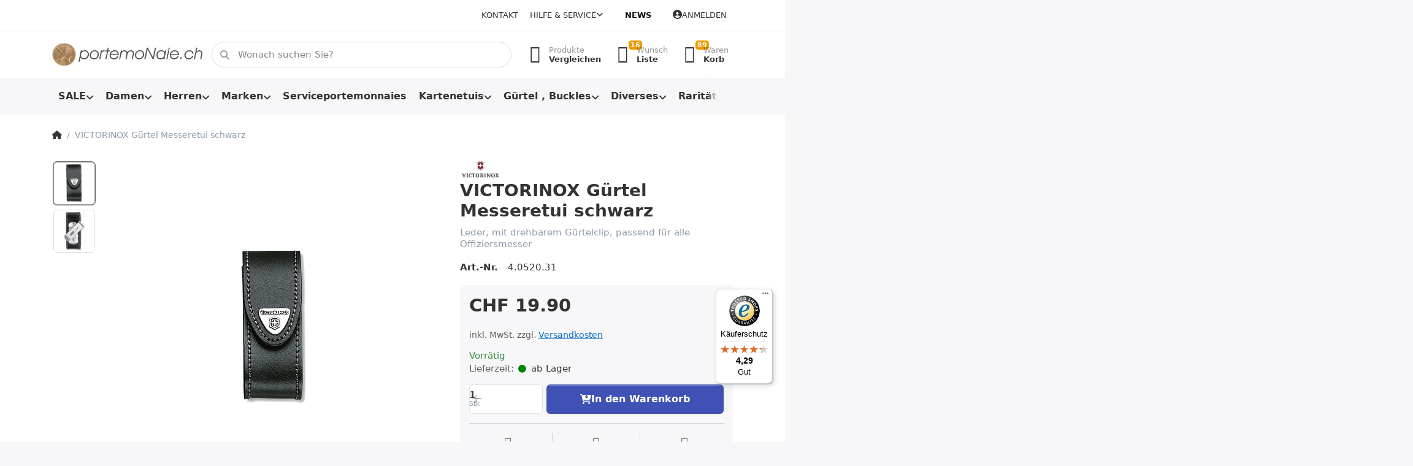

--- FILE ---
content_type: text/html; charset=utf-8
request_url: https://www.portemonaie.ch/victorinox-guertel-messeretui-schwarz
body_size: 26480
content:
<!DOCTYPE html>
<html data-pnotify-firstpos1="0" lang="de" dir="ltr">
<head>
    <meta charset="utf-8" />
    <meta name="viewport" content="width=device-width, initial-scale=1.0, maximum-scale=1.0, minimum-scale=1.0, user-scalable=no, viewport-fit=cover, shrink-to-fit=no" />
    <meta name="HandheldFriendly" content="true">
    <meta name="description" content="Messeretui mit schwenkbarem Gürtelclip, Leder, schwarz von VICTORINOX im Online Shop bei portemonaie.ch" />
    <meta name="keywords" content="Messeretui, gürteletui, für, schweizer, armeemesser, messer, leder, schwarz, victorinox, kaufen, online, shop" />
    <meta name="generator" content="Smartstore 5.1.0.0" />
    <meta property="sm:root" content="/" />
    <meta name='__rvt' content='CfDJ8JxAqwybaTdFhltO6jMytFPRbwY83mS9v-Wjir4u5tqgNLq0P7RRgjlL_3LEvIylAPzuDfMGOPCZ-yeICrEUCddo8LGZut0ztpnYOTnMQGGykPHQj732pyBEAn9eMwKPthd6pqlz5UCTc9tWDyM39-s' />

    <meta name='accept-language' content='de-DE'/><title itemprop="name">Victorinox Messeretui, Gürteletui schwarz OnlineShop.Portemonnaie Online Shop</title>

    


    <script>
    try {
        if (typeof navigator === 'undefined') navigator = {};
        html = document.documentElement;
        if (/Edge\/\d+/.test(navigator.userAgent)) { html.className += ' edge' }
        else if ('mozMatchesSelector' in html) { html.className += ' moz' }
        else if (/iPad|iPhone|iPod/.test(navigator.userAgent) && !window.MSStream) { html.className += ' ios' }
        else if ('webkitMatchesSelector' in html) { html.className += ' wkit' }
        else if (/constructor/i.test(window.HTMLElement)) { html.className += ' safari' };
        html.className += (this.top === this.window ? ' not-' : ' ') + 'framed';
    } catch (e) { }
</script>
    

    
    
    <link as="font" rel="preload" href="/lib/fontastic/fonts/fontastic.woff2" crossorigin />
    <link as="font" rel="preload" href="/lib/fa6/webfonts/fa-solid-900.woff2" crossorigin />
    <link as="font" rel="preload" href="/lib/fa6/webfonts/fa-regular-400.woff2" crossorigin />
    
    
        <link rel="stylesheet" href="/lib/fa6/css/all.min.css" crossorigin />
    


    
        <link href="/bundle/css/site-common.css?v=r7oApy1-c6DpFjFNk27dk1bP0zg" rel="stylesheet" type="text/css" />
    
    <link href="/themes/flex/theme.css?v=8lV3T3KHVMzSbZpCRiWzwNDQ7ok" rel="stylesheet" type="text/css" />


    
        <script src="/bundle/js/jquery.js?v=OxC7XZSbLRDNnvS-7wxIbyZg3E4"></script>
    <script data-origin="client-res">
	window.Res = {
"Common.Notification": "Benachrichtigung","Common.Close": "Schlie\u00DFen","Common.On": "An","Common.OK": "OK","Common.Cancel": "Abbrechen","Common.Off": "Aus","Common.Exit": "Beenden","Common.CtrlKey": "Strg","Common.ShiftKey": "Umschalt","Common.AltKey": "Alt","Common.DelKey": "Entf","Common.EnterKey": "Eingabe","Common.EscKey": "Esc","Common.DontAskAgain": "Nicht mehr fragen","Common.DontShowAgain": "Nicht mehr anzeigen","Products.Longdesc.More": "Mehr anzeigen","Products.Longdesc.Less": "Weniger anzeigen","Jquery.Validate.Email": "Bitte geben Sie eine g\u00FCltige E-Mail-Adresse ein.","Jquery.Validate.Required": "Diese Angabe ist erforderlich.","Jquery.Validate.Remote": "Bitte korrigieren Sie dieses Feld.","Jquery.Validate.Url": "Bitte geben Sie eine g\u00FCltige URL ein.","Jquery.Validate.Date": "Bitte geben Sie ein g\u00FCltiges Datum ein.","Jquery.Validate.DateISO": "Bitte geben Sie ein g\u00FCltiges Datum (nach ISO) ein.","Jquery.Validate.Number": "Bitte geben Sie eine g\u00FCltige Nummer ein.","Jquery.Validate.Digits": "Bitte geben Sie nur Ziffern ein.","Jquery.Validate.Creditcard": "Bitte geben Sie eine g\u00FCltige Kreditkartennummer ein.","Jquery.Validate.Equalto": "Wiederholen Sie bitte die Eingabe.","Jquery.Validate.Maxlength": "Bitte geben Sie nicht mehr als {0} Zeichen ein.","Jquery.Validate.Minlength": "Bitte geben Sie mindestens {0} Zeichen ein.","Jquery.Validate.Rangelength": "Die L\u00E4nge der Eingabe darf minimal {0} und maximal {1} Zeichen lang sein.","jquery.Validate.Range": "Bitte geben Sie einen Wert zwischen {0} und {1} ein.","Jquery.Validate.Max": "Bitte geben Sie einen Wert kleiner oder gleich {0} ein.","Jquery.Validate.Min": "Bitte geben Sie einen Wert gr\u00F6\u00DFer oder gleich {0} ein.","Admin.Common.AreYouSure": "Sind Sie sicher?","Admin.Common.AskToProceed": "M\u00F6chten Sie fortfahren?","FileUploader.Dropzone.Message": "Zum Hochladen Dateien hier ablegen oder klicken","FileUploader.Dropzone.DictDefaultMessage": "Dateien zum Hochladen hier ablegen","FileUploader.Dropzone.DictFallbackMessage": "Ihr Browser unterst\u00FCtzt keine Datei-Uploads per Drag\u0027n\u0027Drop.","FileUploader.Dropzone.DictFallbackText": "Bitte benutzen Sie das untenstehende Formular, um Ihre Dateien wie in l\u00E4ngst vergangenen Zeiten hochzuladen.","FileUploader.Dropzone.DictFileTooBig": "Die Datei ist zu gro\u00DF ({{filesize}}MB). Maximale Dateigr\u00F6\u00DFe: {{maxFilesize}}MB.","FileUploader.Dropzone.DictInvalidFileType": "Dateien dieses Typs k\u00F6nnen nicht hochgeladen werden.","FileUploader.Dropzone.DictResponseError": "Der Server gab die Antwort {{statusCode}} zur\u00FCck.","FileUploader.Dropzone.DictCancelUpload": "Upload abbrechen","FileUploader.Dropzone.DictUploadCanceled": "Upload abgebrochen.","FileUploader.Dropzone.DictCancelUploadConfirmation": "Sind Sie sicher, dass Sie den Upload abbrechen wollen?","FileUploader.Dropzone.DictRemoveFile": "Datei entfernen","FileUploader.Dropzone.DictMaxFilesExceeded": "Sie k\u00F6nnen keine weiteren Dateien hochladen.","FileUploader.StatusWindow.Uploading.File": "Datei wird hochgeladen","FileUploader.StatusWindow.Uploading.Files": "Dateien werden hochgeladen","FileUploader.StatusWindow.Complete.File": "Upload abgeschlossen","FileUploader.StatusWindow.Complete.Files": "Uploads abgeschlossen","FileUploader.StatusWindow.Canceled.File": "Upload abgebrochen","FileUploader.StatusWindow.Canceled.Files": "Uploads abgebrochen",    };

    window.ClientId = "36d582af-6049-4f89-bb6f-2e9eb552fa9d";
</script>

    <link rel="canonical" href="https://www.portemonaie.ch/victorinox-guertel-messeretui-schwarz" />
    <link as="image" rel="preload" href="//www.portemonaie.ch/media/26782/content/26782.jpg" />
    <script src='/Modules/Smartstore.Google.Analytics/js/google-analytics.utils.js'></script>
<!--Google code for Analytics tracking--><script async src='https://www.googletagmanager.com/gtag/js?id=G-0MZPHJ0K77'></script><script>var gaProperty='G-0MZPHJ0K77';var disableStr='ga-disable-'+gaProperty;if(document.cookie.indexOf(disableStr+'=true')>-1){window[disableStr]=true;}
function gaOptout(){document.cookie=disableStr+'=true; expires=Thu, 31 Dec 2099 23:59:59 UTC; path=/';window[disableStr]=true;alert("Das Tracking ist jetzt deaktiviert");}
window.dataLayer=window.dataLayer||[];function gtag(){window.dataLayer.push(arguments);}
gtag('js',new Date());gtag('consent','default',{'ad_storage':'granted','analytics_storage':'granted','ad_user_data':'granted','ad_personalization':'granted',});gtag('config','G-0MZPHJ0K77',{'anonymize_ip':true});gtag('config','GA_MEASUREMENT_ID',{'user_id':'36d582af-6049-4f89-bb6f-2e9eb552fa9d'});let pdItem={entity_id:651,item_id:'4.0520.31',item_name:'VICTORINOX Gürtel Messeretui schwarz',currency:'CHF',discount:'',index:0,item_category:'Z',item_category2:'Messer + Etuis',price:19.90,item_brand:'VICTORINOX',};let list={item_list_name:'product-detail',items:[pdItem]}
window.gaListDataStore.push(list);gtag('event','view_item',{currency:'CHF',value:19.90,items:[pdItem]});</script>


				<!-- Google Tag Manager -->
				<script>(function(w,d,s,l,i){w[l]=w[l]||[];w[l].push({'gtm.start':
				new Date().getTime(),event:'gtm.js'});var f=d.getElementsByTagName(s)[0],
				j=d.createElement(s),dl=l!='dataLayer'?'&l='+l:'';j.async=true;j.src=
				'https://www.googletagmanager.com/gtm.js?id='+i+dl;f.parentNode.insertBefore(j,f);
				})(window,document,'script','dataLayer','GTM-NZNKQWC');</script>
				<!-- End Google Tag Manager -->
			<!-- Google tag (gtag.js) -->
<script async src="https://www.googletagmanager.com/gtag/js?id=AW-1059779530">
</script>
<script>
  window.dataLayer = window.dataLayer || [];
  function gtag(){dataLayer.push(arguments);}
  gtag('js', new Date());

  gtag('config', 'AW-1059779530');
</script>

<link rel="preconnect" href="https://www.trustedshops.de" />
<link rel="preconnect" href="https://widgets.trustedshops.com" />

<script async data-desktop-enable-custom="false" data-disable-mobile="false" data-disable-trustbadge="false" data-mobile-enable-custom="false" data-desktop-enable-fadeout="false" data-mobile-enable-fadeout="false" data-desktop-y-offset="40" data-mobile-y-offset="0" data-desktop-disable-reviews="false" data-mobile-disable-reviews="false" data-desktop-position="right" data-mobile-position="left" data-mobile-enable-topbar="false" data-color-scheme="light" charset="UTF-8" src="//widgets.trustedshops.com/js/XFE4A399B7508B490C051635A5209B125.js">
</script>

<script>
    (function () {
        $(function () {
            var i = 0;
            setTsBadgeZindex();

            function setTsBadgeZindex() {
                if (window.trustbadge) {
                    $("[id^=trustbadge]").attr('style', 'z-index: 99998 !important;position: fixed;');     //impossible to set z-index with !important via the normal jquery function css
                }
                
                if(i++ < 4) {
                    _.delay(setTsBadgeZindex, 1000);
                }
            }
        });
    })();
</script>

<noscript>
    <a href="https://www.trustedshops.de/shop/certificate.php?shop_id=XFE4A399B7508B490C051635A5209B125">
        <img title="Klicken Sie auf das Gütesiegel, um die Gültigkeit zu prüfen!"
             alt="Klicken Sie auf das Gütesiegel, um die Gültigkeit zu prüfen!"
             src="/Modules/Smartstore.TrustedShops/images/TrustedShops-rgb-Siegel_100Hpx.png"
             style="position:fixed;bottom:0;right:0;" />
    </a>
</noscript><script data-origin='globalization'>document.addEventListener('DOMContentLoaded', function () { if (Smartstore.globalization) { Smartstore.globalization.culture = {"name":"de-DE","englishName":"German (Germany)","nativeName":"Deutsch (Deutschland)","isRTL":false,"language":"de","numberFormat":{",":".",".":",","pattern":[1],"decimals":2,"groupSizes":[3],"+":"+","-":"-","NaN":"NaN","negativeInfinity":"-∞","positiveInfinity":"∞","percent":{",":".",".":",","pattern":[0,0],"decimals":2,"groupSizes":[3],"symbol":"%"},"currency":{",":".",".":",","pattern":[8,3],"decimals":2,"groupSizes":[3],"symbol":"€"}},"dateTimeFormat":{"calendarName":"Gregorianischer Kalender","/":".",":":":","firstDay":1,"twoDigitYearMax":2029,"AM":null,"PM":null,"days":{"names":["Sonntag","Montag","Dienstag","Mittwoch","Donnerstag","Freitag","Samstag"],"namesAbbr":["So","Mo","Di","Mi","Do","Fr","Sa"],"namesShort":["So","Mo","Di","Mi","Do","Fr","Sa"]},"months":{"names":["Januar","Februar","März","April","Mai","Juni","Juli","August","September","Oktober","November","Dezember",""],"namesAbbr":["Jan.","Feb.","März","Apr.","Mai","Juni","Juli","Aug.","Sept.","Okt.","Nov.","Dez.",""]},"patterns":{"d":"dd.MM.yyyy","D":"dddd, d. MMMM yyyy","t":"HH:mm","T":"HH:mm:ss","g":"dd.MM.yyyy HH:mm","G":"dd.MM.yyyy HH:mm:ss","f":"dddd, d. MMMM yyyy HH:mm:ss","F":"dddd, d. MMMM yyyy HH:mm:ss","M":"d. MMMM","Y":"MMMM yyyy","u":"yyyy'-'MM'-'dd HH':'mm':'ss'Z'"}}}; }; });</script><meta property='sm:pagedata' content='{"type":"product","id":651}' />
    <meta property='og:site_name' content='PORTEMONAIE.CH' />
    <meta property='og:site' content='https://www.portemonaie.ch/' />
    <meta property='og:url' content='https://www.portemonaie.ch/victorinox-guertel-messeretui-schwarz' />
    <meta property='og:type' content='product' />
    <meta property='og:title' content='VICTORINOX Gürtel Messeretui schwarz' />
    <meta property='twitter:card' content='summary' />
    <meta property='twitter:title' content='VICTORINOX Gürtel Messeretui schwarz' />

        <meta property='og:description' content='Leder, mit drehbarem Gürtelclip, passend für alle Offiziersmesser' />
        <meta property='twitter:description' content='Leder, mit drehbarem Gürtelclip, passend für alle Offiziersmesser' />

        <meta property='og:image' content='https://www.portemonaie.ch/media/2024/catalog/victorinox-gurtel-messeretui-schwarz.jpg' />
        <meta property='og:image:type' content='image/jpeg' />
        <meta property='twitter:image' content='https://www.portemonaie.ch/media/2024/catalog/victorinox-gurtel-messeretui-schwarz.jpg' />
            <meta property='og:image:alt' content='Bild von VICTORINOX Gürtel Messeretui schwarz' />
            <meta property='twitter:image:alt' content='Bild von VICTORINOX Gürtel Messeretui schwarz' />
            <meta property='og:image:width' content='105' />
            <meta property='og:image:height' content='250' />

    


    
    
    
<meta name='robots' content='index, follow' />

    <script src="/js/smartstore.globalization.adapter.js"></script>

    


    <!-- png icons -->
        <link rel="icon" type="image/png" sizes="16x16" href="//www.portemonaie.ch/media/48547/content/favicon-256x256.png?size=16" />
        <link rel="icon" type="image/png" sizes="32x32" href="//www.portemonaie.ch/media/48547/content/favicon-256x256.png?size=32" />
        <link rel="icon" type="image/png" sizes="96x96" href="//www.portemonaie.ch/media/48547/content/favicon-256x256.png?size=96" />
        <link rel="icon" type="image/png" sizes="196x196" href="//www.portemonaie.ch/media/48547/content/favicon-256x256.png?size=196" />


    <!-- Apple touch icons -->
        <link rel="icon" type="image/png" sizes="57x57" href="//www.portemonaie.ch/media/48546/content/apple-icon-60x60.png?size=57" />
        <link rel="icon" type="image/png" sizes="60x60" href="//www.portemonaie.ch/media/48546/content/apple-icon-60x60.png?size=60" />
        <link rel="icon" type="image/png" sizes="72x72" href="//www.portemonaie.ch/media/48546/content/apple-icon-60x60.png?size=72" />
        <link rel="icon" type="image/png" sizes="76x76" href="//www.portemonaie.ch/media/48546/content/apple-icon-60x60.png?size=76" />
        <link rel="icon" type="image/png" sizes="114x114" href="//www.portemonaie.ch/media/48546/content/apple-icon-60x60.png?size=114" />
        <link rel="icon" type="image/png" sizes="120x120" href="//www.portemonaie.ch/media/48546/content/apple-icon-60x60.png?size=120" />
        <link rel="icon" type="image/png" sizes="144x144" href="//www.portemonaie.ch/media/48546/content/apple-icon-60x60.png?size=144" />
        <link rel="icon" type="image/png" sizes="152x152" href="//www.portemonaie.ch/media/48546/content/apple-icon-60x60.png?size=152" />
        <link rel="icon" type="image/png" sizes="180x180" href="//www.portemonaie.ch/media/48546/content/apple-icon-60x60.png?size=180" />

    <!-- Microsoft tiles -->
    <meta name="msapplication-TileImage" content="//www.portemonaie.ch/media/48545/content/ms-icon-70x70.png?size=144">
    <meta name="msapplication-config" content="/browserconfig.xml" />

</head>

<body class="lyt-cols-1">
    
    

<div id="page">
    <div class="canvas-blocker canvas-slidable"></div>

    <div class="page-main canvas-slidable">

        <header id="header">
            <div class="menubar-section d-none d-lg-block menubar-light">
                <div class="container menubar-container">
                    



<nav class="menubar navbar navbar-slide">
    <nav class="menubar-group ml-0">
    </nav>

    <nav class="menubar-group ml-auto">
        

            <a class="menubar-link" href="/contactus">Kontakt</a>

        


<div class="cms-menu cms-menu-dropdown" data-menu-name="helpandservice">
    <div class="dropdown">
        <a data-toggle="dropdown" aria-haspopup="true" aria-expanded="false" href="#" rel="nofollow" class="menubar-link">
            <span>Hilfe &amp; Service</span>
            <i class="fal fa-angle-down menubar-caret"></i>
        </a>
        <div class="dropdown-menu dropdown-menu-left">
                <a href="/newproducts" class="dropdown-item menu-link">
                    <span>Neu eingetroffen</span>
                </a>
                <a href="/manufacturer/all" class="dropdown-item menu-link">
                    <span>Alle Marken</span>
                </a>
                <a href="/recentlyviewedproducts" class="dropdown-item menu-link">
                    <span>Zuletzt angesehen</span>
                </a>
                <a href="/compareproducts" class="dropdown-item menu-link">
                    <span>Produktliste vergleichen</span>
                </a>
                        <div class="dropdown-divider"></div>
                <a href="/disclaimer" class="dropdown-item menu-link">
                    <span>Umtausch und Rückgabe</span>
                </a>
                <a href="/shippinginfo" class="dropdown-item menu-link">
                    <span>Infos zu Versand und Lieferzeiten</span>
                </a>
                <a href="/conditionsofuse" class="dropdown-item menu-link">
                    <span>AGB</span>
                </a>
        </div>
    </div>
</div>

</menu>

    </nav>

    <nav class="menubar-group menubar-group--special">

        <a class='menubar-link' href='/news'>News</a>
        
    </nav>

    <nav id="menubar-my-account" class="menubar-group">
        <div class="dropdown">
            <a class="menubar-link" aria-haspopup="true" aria-expanded="false" href="/login?returnUrl=%2Fvictorinox-guertel-messeretui-schwarz" rel="nofollow">
                <i class="fal fa-user-circle menubar-icon"></i>

                    <span>Anmelden</span>
            </a>

        </div>
        
    </nav>

    
</nav>


                </div>
            </div>
            <div class="shopbar-section shopbar-light">
                <div class="container shopbar-container">
                    
<div class="shopbar">
    <div class="shopbar-col-group shopbar-col-group-brand">
        <div class="shopbar-col shop-logo">
            
<a class="brand" href="/">
        
        <img src='//www.portemonaie.ch/media/26782/content/26782.jpg' alt="PORTEMONAIE.CH" title="PORTEMONAIE.CH" class="img-fluid" width="400" height="62" />
</a>

        </div>
        <div class="shopbar-col shopbar-search">
            
                


<form action="/search" class="instasearch-form has-icon" method="get">
    <input type="text" class="instasearch-term form-control" name="q" placeholder="Wonach suchen Sie?" data-instasearch="true" data-minlength="2" data-showthumbs="true" data-url="/instantsearch" data-origin="Search/Search" autocomplete="off" />
    
    <div class="instasearch-addon d-flex align-items-center justify-content-center">
        <button type="button" class="instasearch-clear input-clear">
            <i class="fa fa-xmark"></i>
        </button>
    </div>

    <span class="input-group-icon instasearch-icon">
        <i class="fa fa-magnifying-glass"></i>
    </span>

    <div class="instasearch-drop">
        <div class="instasearch-drop-body clearfix"></div>
    </div>

    
</form>
            
        </div>
    </div>

    <div class="shopbar-col-group shopbar-col-group-tools">
        

<div class="shopbar-col shopbar-tools" data-summary-href="/shoppingcart/cartsummary?cart=True&amp;wishlist=True&amp;compare=True">

    <div class="shopbar-tool d-lg-none" id="shopbar-menu">
        <a class="shopbar-button" href="#" data-toggle="offcanvas" data-autohide="true" data-placement="start" data-fullscreen="false" data-disablescrolling="true" data-target="#offcanvas-menu">
            <span class="shopbar-button-icon">
                <i class="icm icm-menu"></i>
            </span>
            <span class="shopbar-button-label-sm">
                Menü
            </span>
        </a>
    </div>

    

    <div class="shopbar-tool d-lg-none" id="shopbar-user">
        <a class="shopbar-button" href="/login">
            <span class="shopbar-button-icon">
                <i class="icm icm-user"></i>
            </span>
            <span class="shopbar-button-label-sm">
                Anmelden
            </span>
        </a>
    </div>

    <div class="shopbar-tool" id="shopbar-compare" data-target="#compare-tab">
        <a class="shopbar-button navbar-toggler" data-toggle="offcanvas" data-summary-href="/shoppingcart/cartsummary?compare=True" data-autohide="true" data-placement="end" data-fullscreen="false" data-disablescrolling="true" data-target="#offcanvas-cart" href="/compareproducts">
            <span class="shopbar-button-icon">
                <i class="icm icm-repeat"></i>
                <span class='badge badge-pill badge-counter badge-counter-ring label-cart-amount badge-warning' data-bind-to="CompareItemsCount" style="display: none">
                    0
                </span>
            </span>
            <span class="shopbar-button-label">
                <span>Produkte</span><br />
                <strong>Vergleichen</strong>
            </span>
            <span class="shopbar-button-label-sm">
                Vergleichen
            </span>
        </a>
    </div>

    <div class="shopbar-tool" id="shopbar-wishlist" data-target="#wishlist-tab">
        <a class="shopbar-button navbar-toggler" data-toggle="offcanvas" data-summary-href="/shoppingcart/cartsummary?wishlist=True" data-autohide="true" data-placement="end" data-fullscreen="false" data-disablescrolling="true" data-target="#offcanvas-cart" href="/wishlist">
            <span class="shopbar-button-icon">
                <i class="icm icm-heart"></i>
                <span class='badge badge-pill badge-counter badge-counter-ring label-cart-amount badge-warning' data-bind-to="WishlistItemsCount" style="display: none">
                    0
                </span>
            </span>
            <span class="shopbar-button-label">
                <span>Wunsch</span><br />
                <strong>Liste</strong>
            </span>
            <span class="shopbar-button-label-sm">
                Wunschliste
            </span>
        </a>
    </div>

    <div class="shopbar-tool" id="shopbar-cart" data-target="#cart-tab">
        <a class="shopbar-button navbar-toggler" data-toggle="offcanvas" data-summary-href="/shoppingcart/cartsummary?cart=True" data-autohide="true" data-placement="end" data-fullscreen="false" data-disablescrolling="true" data-target="#offcanvas-cart" href="/cart">
            <span class="shopbar-button-icon">
                <i class="icm icm-bag"></i>
                <span class='badge badge-pill badge-counter badge-counter-ring label-cart-amount badge-warning' data-bind-to="CartItemsCount" style="display: none">
                    0
                </span>
            </span>
            <span class="shopbar-button-label">
                <span>Waren</span><br />
                <strong>Korb</strong>
            </span>
            <span class="shopbar-button-label-sm">
                Warenkorb
            </span>
        </a>
    </div>

    
</div>




    </div>
</div>
                </div>
            </div>
            <div class="megamenu-section d-none d-lg-block">
                <nav class="navbar navbar-light">
                    <div class="container megamenu-container">
                        



<style type="text/css">
    .mega-menu-dropdown { min-height: 370px; }
</style>

<div class="mainmenu megamenu megamenu-blend--next">
    



<div class="cms-menu cms-menu-navbar" data-menu-name="main">
    <div class="megamenu-nav megamenu-nav--prev alpha">
        <a href="#" class="megamenu-nav-btn btn btn-icon"><i class="far fa-chevron-left"></i></a>
    </div>

    <ul class="navbar-nav nav flex-row flex-nowrap" id="menu-main">

            <li id="main-nav-item-206432" data-id="206432" class="nav-item dropdown-submenu">
                <a href="/aktionen" aria-expanded="false" class="nav-link menu-link dropdown-toggle" data-target="#dropdown-menu-206432">
                    <span>SALE</span>
                </a>
            </li>
            <li id="main-nav-item-206442" data-id="206442" class="nav-item dropdown-submenu">
                <a href="/damen" aria-expanded="false" class="nav-link menu-link dropdown-toggle" data-target="#dropdown-menu-206442">
                    <span>Damen</span>
                </a>
            </li>
            <li id="main-nav-item-206459" data-id="206459" class="nav-item dropdown-submenu">
                <a href="/herren" aria-expanded="false" class="nav-link menu-link dropdown-toggle" data-target="#dropdown-menu-206459">
                    <span>Herren</span>
                </a>
            </li>
            <li id="main-nav-item-206481" data-id="206481" class="nav-item dropdown-submenu">
                <a href="/marken" aria-expanded="false" class="nav-link menu-link dropdown-toggle" data-target="#dropdown-menu-206481">
                    <span>Marken</span>
                </a>
            </li>
            <li id="main-nav-item-206573" data-id="206573" class="nav-item">
                <a href="/serviceportemonnaies" class="nav-link menu-link">
                    <span>Serviceportemonnaies</span>
                </a>
            </li>
            <li id="main-nav-item-206574" data-id="206574" class="nav-item dropdown-submenu">
                <a href="/kartenetuis" aria-expanded="false" class="nav-link menu-link dropdown-toggle" data-target="#dropdown-menu-206574">
                    <span>Kartenetuis</span>
                </a>
            </li>
            <li id="main-nav-item-206595" data-id="206595" class="nav-item dropdown-submenu">
                <a href="/guertel-und-schnallen" aria-expanded="false" class="nav-link menu-link dropdown-toggle" data-target="#dropdown-menu-206595">
                    <span>Gürtel , Buckles</span>
                </a>
            </li>
            <li id="main-nav-item-206601" data-id="206601" class="nav-item dropdown-submenu">
                <a href="/diverses" aria-expanded="false" class="nav-link menu-link dropdown-toggle" data-target="#dropdown-menu-206601">
                    <span>Diverses</span>
                </a>
            </li>
            <li id="main-nav-item-206616" data-id="206616" class="nav-item dropdown-submenu">
                <a href="/raritaeten" aria-expanded="false" class="nav-link menu-link dropdown-toggle" data-target="#dropdown-menu-206616">
                    <span>Raritäten</span>
                </a>
            </li>
            <li id="main-nav-item-206623" data-id="206623" class="nav-item dropdown-submenu">
                <a href="/taschen" aria-expanded="false" class="nav-link menu-link dropdown-toggle" data-target="#dropdown-menu-206623">
                    <span>Taschen</span>
                </a>
            </li>
            <li id="main-nav-item-206640" data-id="206640" class="nav-item dropdown-submenu">
                <a href="/geschenke" aria-expanded="false" class="nav-link menu-link dropdown-toggle" data-target="#dropdown-menu-206640">
                    <span>Geschenke</span>
                </a>
            </li>
            <li id="main-nav-item-206645" data-id="206645" class="nav-item">
                <a href="/zubehoer" class="nav-link menu-link">
                    <span>Zubehör</span>
                </a>
            </li>

    </ul>

    <div class="megamenu-nav megamenu-nav--next omega">
        <a href="#" class="megamenu-nav-btn btn btn-icon"><i class="far fa-chevron-right"></i></a>
    </div>
</div>
</div>

<div class="megamenu-dropdown-container container" style="--y: 16px">
        <div id="dropdown-menu-206432" data-id="206432"
             data-entity-id="2"
             data-entity-name="Category"
             data-display-rotator="true">
            <div class="dropdown-menu mega-menu-dropdown">

                


                <div class="row mega-menu-dropdown-row">

                    <div class="col-md-3 col-sm-6">
                            <a href="/portemonnaies-reduziert" id="dropdown-heading-206433" data-id="206433" class="mega-menu-dropdown-heading">
                                <span>Herrenportemonnaies reduziert</span>

                            </a>
                            <a href="/damenportemonnaie-sale" id="dropdown-heading-206434" data-id="206434" class="mega-menu-dropdown-heading">
                                <span>Damenportemonnaies reduziert</span>

                            </a>
                            <a href="/kartenetui-sale" id="dropdown-heading-206435" data-id="206435" class="mega-menu-dropdown-heading">
                                <span>Kartenetuis reduziert</span>

                            </a>
                            <a href="/serviceportemonnaie-sale" id="dropdown-heading-206436" data-id="206436" class="mega-menu-dropdown-heading">
                                <span>Serviceportemonnaies reduziert</span>

                            </a>
                            <a href="/schluesseletui-sale" id="dropdown-heading-206437" data-id="206437" class="mega-menu-dropdown-heading">
                                <span>Schlüsseletuis reduziert</span>

                            </a>
                            <a href="/guertel-sale" id="dropdown-heading-206438" data-id="206438" class="mega-menu-dropdown-heading">
                                <span>Gürtel und Schnallen reduziert</span>

                            </a>
                                </div><div class="col-md-3 col-sm-6">
                            <a href="/taschen-reduziert" id="dropdown-heading-206439" data-id="206439" class="mega-menu-dropdown-heading">
                                <span>Taschen reduziert</span>

                            </a>
                            <a href="/zigarettenetuis-reduziert" id="dropdown-heading-206440" data-id="206440" class="mega-menu-dropdown-heading">
                                <span>Zigarettenetuis &#x2B; Feuerzeuge reduziert</span>

                            </a>
                            <a href="/sale-bei-portemonaiech" id="dropdown-heading-206441" data-id="206441" class="mega-menu-dropdown-heading">
                                <span>Diverses</span>

                            </a>
                    </div>

                                <div class="col-md-3"></div>
                        <div class="col-md-3 col-sm-6">
                            <div class="rotator-container mx-1 rotator-206432">
                                <div class="rotator-heading text-center">
                                    <h4></h4>
                                </div>
                                <div class="rotator-content">
                                    <div class="placeholder"></div>
                                </div>
                            </div>
                        </div>
                </div>

                    
            </div>
        </div>
        <div id="dropdown-menu-206442" data-id="206442"
             data-entity-id="8"
             data-entity-name="Category"
             data-display-rotator="true">
            <div class="dropdown-menu mega-menu-dropdown">

                


                <div class="row mega-menu-dropdown-row">

                    <div class="col-md-3 col-sm-6">
                            <a href="/portemonnaies-mit-rfid-schutz" id="dropdown-heading-206443" data-id="206443" class="mega-menu-dropdown-heading">
                                <span>Portemonnaies mit RFID Schutz</span>

                            </a>
                            <a href="/portemonnaies-mit-cardprotector-2" id="dropdown-heading-206444" data-id="206444" class="mega-menu-dropdown-heading">
                                <span>Portemonnaies mit Cardprotector für Damen</span>

                            </a>
                            <a href="/klassiker" id="dropdown-heading-206445" data-id="206445" class="mega-menu-dropdown-heading">
                                <span>Klassische Modelle</span>

                            </a>
                            <a href="/buegelportemonnaies" id="dropdown-heading-206446" data-id="206446" class="mega-menu-dropdown-heading">
                                <span>Bügelbörsen</span>

                            </a>
                            <a href="/langformat" id="dropdown-heading-206447" data-id="206447" class="mega-menu-dropdown-heading">
                                <span>Langformat, Überschlagbörsen</span>

                            </a>
                            <a href="/reissverschlussboersen" id="dropdown-heading-206448" data-id="206448" class="mega-menu-dropdown-heading">
                                <span>Reissverschlussbörsen</span>

                            </a>
                            <a href="/div-hoch-querformat" id="dropdown-heading-206449" data-id="206449" class="mega-menu-dropdown-heading">
                                <span>Hochformat</span>

                            </a>
                            <a href="/kleinformat" id="dropdown-heading-206450" data-id="206450" class="mega-menu-dropdown-heading">
                                <span>Kleinformat</span>

                            </a>
                            <a href="/chaestli-portemonnaies-wienerschachtel" id="dropdown-heading-206451" data-id="206451" class="mega-menu-dropdown-heading">
                                <span>Chästli-Portemonnaies, Wienerschachtel</span>

                            </a>
                            <a href="/naturleder" id="dropdown-heading-206452" data-id="206452" class="mega-menu-dropdown-heading">
                                <span>Naturleder</span>

                            </a>
                            <a href="/used-look" id="dropdown-heading-206453" data-id="206453" class="mega-menu-dropdown-heading">
                                <span>Vintage Look</span>

                            </a>
                            <a href="/damenportemonnaies-mit-motiven" id="dropdown-heading-206454" data-id="206454" class="mega-menu-dropdown-heading">
                                <span>Damenportemonnaies mit Motiven</span>

                            </a>
                                </div><div class="col-md-3 col-sm-6">
                            <a href="/fellboersen" id="dropdown-heading-206455" data-id="206455" class="mega-menu-dropdown-heading">
                                <span>Fellbörsen</span>

                            </a>
                            <a href="/kunstleder-synthetik" id="dropdown-heading-206456" data-id="206456" class="mega-menu-dropdown-heading">
                                <span>VEGAN: Kork, Kunstleder &#x2B; Synthetik</span>

                            </a>
                            <a href="/damentaschen-onlineshop" id="dropdown-heading-206457" data-id="206457" class="mega-menu-dropdown-heading">
                                <span>Taschen</span>

                            </a>
                            <a href="/damenguertel" id="dropdown-heading-206458" data-id="206458" class="mega-menu-dropdown-heading">
                                <span>Damengürtel und Schnallen</span>

                            </a>
                    </div>

                                <div class="col-md-3"></div>
                        <div class="col-md-3 col-sm-6">
                            <div class="rotator-container mx-1 rotator-206442">
                                <div class="rotator-heading text-center">
                                    <h4></h4>
                                </div>
                                <div class="rotator-content">
                                    <div class="placeholder"></div>
                                </div>
                            </div>
                        </div>
                </div>

                    
            </div>
        </div>
        <div id="dropdown-menu-206459" data-id="206459"
             data-entity-id="27"
             data-entity-name="Category"
             data-display-rotator="true">
            <div class="dropdown-menu mega-menu-dropdown">

                


                <div class="row mega-menu-dropdown-row">

                    <div class="col-md-3 col-sm-6">
                            <a href="/portemonnaies-mit-rfid-schutz-2" id="dropdown-heading-206460" data-id="206460" class="mega-menu-dropdown-heading">
                                <span>Portemonnaies mit RFID Schutz</span>

                            </a>
                            <a href="/portemonnaies-mit-cardprotector-fuer-herren" id="dropdown-heading-206461" data-id="206461" class="mega-menu-dropdown-heading">
                                <span>Portemonnaies mit Cardprotector für Herren</span>

                            </a>
                            <a href="/klassiker-2" id="dropdown-heading-206462" data-id="206462" class="mega-menu-dropdown-heading">
                                <span>Klassiker</span>

                            </a>
                            <a href="/kleinformat-2" id="dropdown-heading-206463" data-id="206463" class="mega-menu-dropdown-heading">
                                <span>Kleinformat</span>

                            </a>
                            <a href="/brieftaschen" id="dropdown-heading-206464" data-id="206464" class="mega-menu-dropdown-heading">
                                <span>Brieftaschen</span>

                            </a>
                            <a href="/dollarclip-geldklammern" id="dropdown-heading-206465" data-id="206465" class="mega-menu-dropdown-heading">
                                <span>Dollarclip, Geldklammern</span>

                            </a>
                            <a href="/naturleder-2" id="dropdown-heading-206466" data-id="206466" class="mega-menu-dropdown-heading">
                                <span>NATURLEDER</span>

                            </a>
                            <a href="/vintage-look" id="dropdown-heading-206467" data-id="206467" class="mega-menu-dropdown-heading">
                                <span>Vintage </span>

                            </a>
                            <a href="/bikerboersen" id="dropdown-heading-206468" data-id="206468" class="mega-menu-dropdown-heading">
                                <span>Bikerbörsen</span>

                            </a>
                            <a href="/ueberschlagboersen" id="dropdown-heading-206469" data-id="206469" class="mega-menu-dropdown-heading">
                                <span>Überschlagbörsen</span>

                            </a>
                            <a href="/wienerschachtel-chaestli-portemonnaies" id="dropdown-heading-206470" data-id="206470" class="mega-menu-dropdown-heading">
                                <span>Wienerschachtel, Chästli-Portemonnaies</span>

                            </a>
                            <a href="/herrenportemonnaies-mit-motiven" id="dropdown-heading-206471" data-id="206471" class="mega-menu-dropdown-heading">
                                <span>Herrenportemonnaies mit Motiven</span>

                            </a>
                            <a href="/mit-geheimfach" id="dropdown-heading-206472" data-id="206472" class="mega-menu-dropdown-heading">
                                <span>Portemonnaies mit Geheimfach</span>

                            </a>
                            <a href="/mit-reissverschlussnotenfach" id="dropdown-heading-206473" data-id="206473" class="mega-menu-dropdown-heading">
                                <span>Portemonnaies mit Reissverschlussnotenfach</span>

                            </a>
                                </div><div class="col-md-3 col-sm-6">
                            <a href="/mit-lederfutter" id="dropdown-heading-206474" data-id="206474" class="mega-menu-dropdown-heading">
                                <span>Portemonnaies mit Lederfutter</span>

                            </a>
                            <a href="/muenz-und-schuettelboersen" id="dropdown-heading-206475" data-id="206475" class="mega-menu-dropdown-heading">
                                <span>Münz- und Schüttelbörsen</span>

                            </a>
                            <a href="/kunstleder-synthetik-2" id="dropdown-heading-206476" data-id="206476" class="mega-menu-dropdown-heading">
                                <span>VEGAN: Kork, Kunstleder&#x2B; Synthetik</span>

                            </a>
                            <a href="/herrentaschen-onlineshop" id="dropdown-heading-206477" data-id="206477" class="mega-menu-dropdown-heading">
                                <span>Taschen</span>

                            </a>
                            <a href="/herrenguertel" id="dropdown-heading-206478" data-id="206478" class="mega-menu-dropdown-heading">
                                <span>Herrengürtel und Schnallen</span>

                            </a>
                            <a href="/hosentraeger" id="dropdown-heading-206479" data-id="206479" class="mega-menu-dropdown-heading">
                                <span>Hosenträger</span>

                            </a>
                            <a href="/ketten" id="dropdown-heading-206480" data-id="206480" class="mega-menu-dropdown-heading">
                                <span>Portemonnaie Ketten</span>

                            </a>
                    </div>

                                <div class="col-md-3"></div>
                        <div class="col-md-3 col-sm-6">
                            <div class="rotator-container mx-1 rotator-206459">
                                <div class="rotator-heading text-center">
                                    <h4></h4>
                                </div>
                                <div class="rotator-content">
                                    <div class="placeholder"></div>
                                </div>
                            </div>
                        </div>
                </div>

                    
            </div>
        </div>
        <div id="dropdown-menu-206481" data-id="206481"
             data-entity-id="46"
             data-entity-name="Category"
             data-display-rotator="true">
            <div class="dropdown-menu mega-menu-dropdown">

                


                <div class="row mega-menu-dropdown-row">

                    <div class="col-md-3 col-sm-6">
                            <a href="/secrid-wallets" id="dropdown-heading-206482" data-id="206482" class="mega-menu-dropdown-heading">
                                <span>SECRID Wallets</span>

                            </a>
            <span class="mega-menu-subitem-wrap">
                <a href="/secrid-miniwallet-2" id="megamenu-subitem-206483" data-id="206483" class="mega-menu-subitem">
                    <span>SECRID Miniwallets</span>
                </a>
            </span>
            <span class="mega-menu-subitem-wrap">
                <a href="/secrid-slimwallet-2" id="megamenu-subitem-206484" data-id="206484" class="mega-menu-subitem">
                    <span>SECRID Slimwallets</span>
                </a>
            </span>
            <span class="mega-menu-subitem-wrap">
                <a href="/secrid-twinwallet-2" id="megamenu-subitem-206485" data-id="206485" class="mega-menu-subitem">
                    <span>SECRID Twinwallets</span>
                </a>
            </span>
            <span class="mega-menu-subitem-wrap">
                <a href="/secrid-cardprotector-cardslide-moneyband" id="megamenu-subitem-206486" data-id="206486" class="mega-menu-subitem">
                    <span>SECRID Cardprotector, Cardslide, Moneyband</span>
                </a>
            </span>
            <span class="mega-menu-subitem-wrap">
                <a href="/secrid-bandwallets" id="megamenu-subitem-206487" data-id="206487" class="mega-menu-subitem">
                    <span>SECRID Bandwallets</span>
                </a>
            </span>
            <span class="mega-menu-subitem-wrap">
                <a href="/secrid-portemonnaie" id="megamenu-subitem-206488" data-id="206488" class="mega-menu-subitem">
                    <span>SECRID Portemonnaies</span>
                </a>
            </span>
            <span class="mega-menu-subitem-wrap">
                <a href="/secrid-premium-edition" id="megamenu-subitem-206489" data-id="206489" class="mega-menu-subitem">
                    <span>SECRID Premium Edition</span>
                </a>
            </span>
            <span class="mega-menu-subitem-wrap">
                <a href="/secrid-leather-free" id="megamenu-subitem-206490" data-id="206490" class="mega-menu-subitem">
                    <span>Leather free</span>
                </a>
            </span>
            <span class="mega-menu-subitem-wrap">
                <a href="/secrid-art-collection" id="megamenu-subitem-206491" data-id="206491" class="mega-menu-subitem">
                    <span>SECRID Art Collection</span>
                </a>
            </span>
                            <a href="/oegon-designs-2" id="dropdown-heading-206492" data-id="206492" class="mega-menu-dropdown-heading">
                                <span>ÖGON DESIGNS</span>

                            </a>
                            <a href="/exentri-2" id="dropdown-heading-206493" data-id="206493" class="mega-menu-dropdown-heading">
                                <span>EXENTRI</span>

                            </a>
                            <a href="/furbo-2" id="dropdown-heading-206494" data-id="206494" class="mega-menu-dropdown-heading">
                                <span>FURBO</span>

                            </a>
                            <a href="/znap-simpuro" id="dropdown-heading-206495" data-id="206495" class="mega-menu-dropdown-heading">
                                <span>ZNAP slimpuro</span>

                            </a>
                            <a href="/aviator" id="dropdown-heading-206496" data-id="206496" class="mega-menu-dropdown-heading">
                                <span>AVIATOR</span>

                            </a>
                            <a href="/secwal-2" id="dropdown-heading-206497" data-id="206497" class="mega-menu-dropdown-heading">
                                <span>SECWAL</span>

                            </a>
                            <a href="/valenta-2" id="dropdown-heading-206498" data-id="206498" class="mega-menu-dropdown-heading">
                                <span>VALENTA</span>

                            </a>
                            <a href="/manage-2" id="dropdown-heading-206499" data-id="206499" class="mega-menu-dropdown-heading">
                                <span>MANAGE</span>

                            </a>
            <span class="mega-menu-subitem-wrap">
                <a href="/manage-classic" id="megamenu-subitem-206500" data-id="206500" class="mega-menu-subitem">
                    <span>MANAGE Classic</span>
                </a>
            </span>
            <span class="mega-menu-subitem-wrap">
                <a href="/manage-winner" id="megamenu-subitem-206501" data-id="206501" class="mega-menu-subitem">
                    <span>MANAGE WINNER</span>
                </a>
            </span>
            <span class="mega-menu-subitem-wrap">
                <a href="/manage-quattro" id="megamenu-subitem-206502" data-id="206502" class="mega-menu-subitem">
                    <span>MANAGE Quattro</span>
                </a>
            </span>
            <span class="mega-menu-subitem-wrap">
                <a href="/manage-monaco" id="megamenu-subitem-206503" data-id="206503" class="mega-menu-subitem">
                    <span>MANAGE Monaco</span>
                </a>
            </span>
            <span class="mega-menu-subitem-wrap">
                <a href="/manage-buffalo" id="megamenu-subitem-206504" data-id="206504" class="mega-menu-subitem">
                    <span>MANAGE Buffalo</span>
                </a>
            </span>
            <span class="mega-menu-subitem-wrap">
                <a href="/manage-kentucky" id="megamenu-subitem-206505" data-id="206505" class="mega-menu-subitem">
                    <span>MANAGE Kentucky</span>
                </a>
            </span>
            <span class="mega-menu-subitem-wrap">
                <a href="/manage-palermo" id="megamenu-subitem-206506" data-id="206506" class="mega-menu-subitem">
                    <span>MANAGE Palermo</span>
                </a>
            </span>
            <span class="mega-menu-subitem-wrap">
                <a href="/manage-caracas" id="megamenu-subitem-206507" data-id="206507" class="mega-menu-subitem">
                    <span>MANAGE Caracas</span>
                </a>
            </span>
            <span class="mega-menu-subitem-wrap">
                <a href="/manage-venus" id="megamenu-subitem-206508" data-id="206508" class="mega-menu-subitem">
                    <span>MANAGE Venus</span>
                </a>
            </span>
            <span class="mega-menu-subitem-wrap">
                <a href="/manage-milan" id="megamenu-subitem-206509" data-id="206509" class="mega-menu-subitem">
                    <span>MANAGE Milan</span>
                </a>
            </span>
                <a class='mega-menu-subitem more-link' href="/manage-2">mehr...</a>
                                </div><div class="col-md-3 col-sm-6">
                            <a href="/bear-design-2" id="dropdown-heading-206516" data-id="206516" class="mega-menu-dropdown-heading">
                                <span>BEAR DESIGN</span>

                            </a>
            <span class="mega-menu-subitem-wrap">
                <a href="/bear-design-classic" id="megamenu-subitem-206517" data-id="206517" class="mega-menu-subitem">
                    <span>BEAR DESIGN Classic</span>
                </a>
            </span>
            <span class="mega-menu-subitem-wrap">
                <a href="/bear-design-dark-nature" id="megamenu-subitem-206518" data-id="206518" class="mega-menu-subitem">
                    <span>BEAR DESIGN Dark Nature</span>
                </a>
            </span>
            <span class="mega-menu-subitem-wrap">
                <a href="/bear-design-vegas" id="megamenu-subitem-206519" data-id="206519" class="mega-menu-subitem">
                    <span>BEAR DESIGN Vegas</span>
                </a>
            </span>
            <span class="mega-menu-subitem-wrap">
                <a href="/bear-design-callisto-pelle" id="megamenu-subitem-206520" data-id="206520" class="mega-menu-subitem">
                    <span>BEAR DESIGN Callisto Pelle</span>
                </a>
            </span>
            <span class="mega-menu-subitem-wrap">
                <a href="/bear-design-callisto-pelle-metallic" id="megamenu-subitem-206521" data-id="206521" class="mega-menu-subitem">
                    <span>BEAR DESIGN Callisto Pelle metallic</span>
                </a>
            </span>
            <span class="mega-menu-subitem-wrap">
                <a href="/bear-design-callisto-pelle-flower-limited-edition" id="megamenu-subitem-206522" data-id="206522" class="mega-menu-subitem">
                    <span>BEAR DESIGN Callisto Pelle Flower limited Edition</span>
                </a>
            </span>
            <span class="mega-menu-subitem-wrap">
                <a href="/bear-design-cow-lavato" id="megamenu-subitem-206523" data-id="206523" class="mega-menu-subitem">
                    <span>BEAR DESIGN Cow Lavato</span>
                </a>
            </span>
            <span class="mega-menu-subitem-wrap">
                <a href="/bear-design-andora" id="megamenu-subitem-206524" data-id="206524" class="mega-menu-subitem">
                    <span>BEAR DESIGN Andora</span>
                </a>
            </span>
            <span class="mega-menu-subitem-wrap">
                <a href="/bear-design-milano-justo" id="megamenu-subitem-206525" data-id="206525" class="mega-menu-subitem">
                    <span>BEAR DESIGN Milano Justo</span>
                </a>
            </span>
            <span class="mega-menu-subitem-wrap">
                <a href="/velours" id="megamenu-subitem-206526" data-id="206526" class="mega-menu-subitem">
                    <span>BEAR DESIGN Velours</span>
                </a>
            </span>
                <a class='mega-menu-subitem more-link' href="/bear-design-2">mehr...</a>
                            <a href="/bee-2" id="dropdown-heading-206528" data-id="206528" class="mega-menu-dropdown-heading">
                                <span>BEE</span>

                            </a>
                            <a href="/artelusa-2" id="dropdown-heading-206529" data-id="206529" class="mega-menu-dropdown-heading">
                                <span>Artelusa</span>

                            </a>
                            <a href="/bugatti-2" id="dropdown-heading-206530" data-id="206530" class="mega-menu-dropdown-heading">
                                <span>BUGATTI</span>

                            </a>
                            <a href="/de-rooy-2" id="dropdown-heading-206531" data-id="206531" class="mega-menu-dropdown-heading">
                                <span>de Rooy Amsterdam</span>

                            </a>
                            <a href="/greenburry-2" id="dropdown-heading-206532" data-id="206532" class="mega-menu-dropdown-heading">
                                <span>GREENBURRY</span>

                            </a>
                            <a href="/picard-2" id="dropdown-heading-206533" data-id="206533" class="mega-menu-dropdown-heading">
                                <span>PICARD</span>

                            </a>
                            <a href="/jockey-club" id="dropdown-heading-206534" data-id="206534" class="mega-menu-dropdown-heading">
                                <span>JOCKEY CLUB</span>

                            </a>
                                </div><div class="col-md-3 col-sm-6">
                            <a href="/east-line-2" id="dropdown-heading-206535" data-id="206535" class="mega-menu-dropdown-heading">
                                <span>EAST LINE</span>

                            </a>
                            <a href="/tru-virtu" id="dropdown-heading-206536" data-id="206536" class="mega-menu-dropdown-heading">
                                <span>TRU VIRTU</span>

                            </a>
                            <a href="/baxx-s" id="dropdown-heading-206537" data-id="206537" class="mega-menu-dropdown-heading">
                                <span>BAXX</span>

                            </a>
                            <a href="/portemonaiech-2" id="dropdown-heading-206538" data-id="206538" class="mega-menu-dropdown-heading">
                                <span>portemoNaie.ch</span>

                            </a>
                            <a href="/rancho-2" id="dropdown-heading-206539" data-id="206539" class="mega-menu-dropdown-heading">
                                <span>RANCHO</span>

                            </a>
                            <a href="/riccardo-ferducci-2" id="dropdown-heading-206540" data-id="206540" class="mega-menu-dropdown-heading">
                                <span>RICCARDO FERDUCCI</span>

                            </a>
                            <a href="/giorgio-carelli-2" id="dropdown-heading-206541" data-id="206541" class="mega-menu-dropdown-heading">
                                <span>GIORGIO CARELLI</span>

                            </a>
                            <a href="/greenwood" id="dropdown-heading-206542" data-id="206542" class="mega-menu-dropdown-heading">
                                <span>Greenwood</span>

                            </a>
                            <a href="/creazione-lasini-2" id="dropdown-heading-206543" data-id="206543" class="mega-menu-dropdown-heading">
                                <span>CREAZIONE LASINI</span>

                            </a>
                            <a href="/mika" id="dropdown-heading-206544" data-id="206544" class="mega-menu-dropdown-heading">
                                <span>MIKA</span>

                            </a>
                            <a href="/tony-perotti-2" id="dropdown-heading-206545" data-id="206545" class="mega-menu-dropdown-heading">
                                <span>Tony Perotti</span>

                            </a>
                            <a href="/zoom-2" id="dropdown-heading-206546" data-id="206546" class="mega-menu-dropdown-heading">
                                <span>ZOOM</span>

                            </a>
                            <a href="/gluexklee-2" id="dropdown-heading-206547" data-id="206547" class="mega-menu-dropdown-heading">
                                <span>Glüxklee</span>

                            </a>
                            <a href="/new-bags-2" id="dropdown-heading-206548" data-id="206548" class="mega-menu-dropdown-heading">
                                <span>NEW BAGS</span>

                            </a>
                            <a href="/new-design" id="dropdown-heading-206549" data-id="206549" class="mega-menu-dropdown-heading">
                                <span>New Design</span>

                            </a>
                            <a href="/emme-leder-2" id="dropdown-heading-206550" data-id="206550" class="mega-menu-dropdown-heading">
                                <span>EMME Leder</span>

                            </a>
                            <a href="/sebastian-sturm" id="dropdown-heading-206551" data-id="206551" class="mega-menu-dropdown-heading">
                                <span>SEBASTIAN STURM</span>

                            </a>
                            <a href="/keykeepa-2" id="dropdown-heading-206552" data-id="206552" class="mega-menu-dropdown-heading">
                                <span>KEYKEEPA</span>

                            </a>
                    </div>

                        <div class="col-md-3 col-sm-6">
                            <div class="rotator-container mx-1 rotator-206481">
                                <div class="rotator-heading text-center">
                                    <h4></h4>
                                </div>
                                <div class="rotator-content">
                                    <div class="placeholder"></div>
                                </div>
                            </div>
                        </div>
                </div>

                    
            </div>
        </div>
        <div id="dropdown-menu-206573" data-id="206573"
             data-entity-id="99"
             data-entity-name="Category"
             data-display-rotator="true">
            <div class="dropdown-menu mega-menu-dropdown">

                


                <div class="row mega-menu-dropdown-row">

                    <div class="col-md-3 col-sm-6">
                    </div>

                                <div class="col-md-6"></div>
                        <div class="col-md-3 col-sm-6">
                            <div class="rotator-container mx-1 rotator-206573">
                                <div class="rotator-heading text-center">
                                    <h4></h4>
                                </div>
                                <div class="rotator-content">
                                    <div class="placeholder"></div>
                                </div>
                            </div>
                        </div>
                </div>

                    
            </div>
        </div>
        <div id="dropdown-menu-206574" data-id="206574"
             data-entity-id="100"
             data-entity-name="Category"
             data-display-rotator="true">
            <div class="dropdown-menu mega-menu-dropdown">

                


                <div class="row mega-menu-dropdown-row">

                    <div class="col-md-3 col-sm-6">
                            <a href="/alle-kartenetuis" id="dropdown-heading-206575" data-id="206575" class="mega-menu-dropdown-heading">
                                <span>Alle Kartenetuis</span>

                            </a>
                            <a href="/kartenetuis-/-portemonnaies-mit-cardprotector" id="dropdown-heading-206576" data-id="206576" class="mega-menu-dropdown-heading">
                                <span>Kartenetuis / Portemonnaies mit Cardprotector</span>

                            </a>
            <span class="mega-menu-subitem-wrap">
                <a href="/secrid-wallets" id="megamenu-subitem-206577" data-id="206577" class="mega-menu-subitem">
                    <span>SECRID</span>
                </a>
            </span>
            <span class="mega-menu-subitem-wrap">
                <a href="/bear-design-3" id="megamenu-subitem-206578" data-id="206578" class="mega-menu-subitem">
                    <span>BEAR DESIGN</span>
                </a>
            </span>
            <span class="mega-menu-subitem-wrap">
                <a href="/greenburry-3" id="megamenu-subitem-206579" data-id="206579" class="mega-menu-subitem">
                    <span>GREENBURRY</span>
                </a>
            </span>
            <span class="mega-menu-subitem-wrap">
                <a href="/furbo-2" id="megamenu-subitem-206580" data-id="206580" class="mega-menu-subitem">
                    <span>FURBO</span>
                </a>
            </span>
            <span class="mega-menu-subitem-wrap">
                <a href="/riccardo-ferducci-3" id="megamenu-subitem-206581" data-id="206581" class="mega-menu-subitem">
                    <span>RICCARDO FERDUCCI</span>
                </a>
            </span>
            <span class="mega-menu-subitem-wrap">
                <a href="/secwal-2" id="megamenu-subitem-206582" data-id="206582" class="mega-menu-subitem">
                    <span>SECWAL</span>
                </a>
            </span>
            <span class="mega-menu-subitem-wrap">
                <a href="/valenta-3" id="megamenu-subitem-206583" data-id="206583" class="mega-menu-subitem">
                    <span>VALENTA</span>
                </a>
            </span>
            <span class="mega-menu-subitem-wrap">
                <a href="/portemonnaies-mit-cardprotector" id="megamenu-subitem-206584" data-id="206584" class="mega-menu-subitem">
                    <span>Portemonnaies mit SECRID Cardprotector</span>
                </a>
            </span>
                            <a href="/kartenetuis-mit-klarsichthuellen" id="dropdown-heading-206585" data-id="206585" class="mega-menu-dropdown-heading">
                                <span>Kartenetuis mit Klarsichthüllen</span>

                            </a>
                            <a href="/kartenetuis-mit-zip" id="dropdown-heading-206586" data-id="206586" class="mega-menu-dropdown-heading">
                                <span>Kartenetuis mit Zip</span>

                            </a>
                            <a href="/kartenportemonnaies" id="dropdown-heading-206587" data-id="206587" class="mega-menu-dropdown-heading">
                                <span>Kartenportemonnaies ohne Münzfach</span>

                            </a>
                            <a href="/schlanke-kartenetuis-huellen" id="dropdown-heading-206588" data-id="206588" class="mega-menu-dropdown-heading">
                                <span>  Schlanke Kartenetuis -Hüllen</span>

                            </a>
                            <a href="/kartenetuis-mit-extras" id="dropdown-heading-206589" data-id="206589" class="mega-menu-dropdown-heading">
                                <span>Kombi Kartenetuis mit Extras</span>

                            </a>
                                </div><div class="col-md-3 col-sm-6">
                            <a href="/karten-/-vistitenkartenetuis" id="dropdown-heading-206590" data-id="206590" class="mega-menu-dropdown-heading">
                                <span>Vistitenkartenetuis</span>

                            </a>
                            <a href="/oegon-designs-2" id="dropdown-heading-206591" data-id="206591" class="mega-menu-dropdown-heading">
                                <span>ÖGON </span>

                            </a>
                            <a href="/exentri-2" id="dropdown-heading-206592" data-id="206592" class="mega-menu-dropdown-heading">
                                <span>EXENTRI</span>

                            </a>
                            <a href="/znap-simpuro" id="dropdown-heading-206593" data-id="206593" class="mega-menu-dropdown-heading">
                                <span>ZNAP</span>

                            </a>
                            <a href="/aviator" id="dropdown-heading-206594" data-id="206594" class="mega-menu-dropdown-heading">
                                <span>AVIATOR</span>

                            </a>
                    </div>

                                <div class="col-md-3"></div>
                        <div class="col-md-3 col-sm-6">
                            <div class="rotator-container mx-1 rotator-206574">
                                <div class="rotator-heading text-center">
                                    <h4></h4>
                                </div>
                                <div class="rotator-content">
                                    <div class="placeholder"></div>
                                </div>
                            </div>
                        </div>
                </div>

                    
            </div>
        </div>
        <div id="dropdown-menu-206595" data-id="206595"
             data-entity-id="101"
             data-entity-name="Category"
             data-display-rotator="true">
            <div class="dropdown-menu mega-menu-dropdown">

                


                <div class="row mega-menu-dropdown-row">

                    <div class="col-md-3 col-sm-6">
                            <a href="/guertel" id="dropdown-heading-206596" data-id="206596" class="mega-menu-dropdown-heading">
                                <span>Gürtel</span>

                            </a>
                            <a href="/tresorguertel" id="dropdown-heading-206597" data-id="206597" class="mega-menu-dropdown-heading">
                                <span>Tresorgürtel</span>

                            </a>
                            <a href="/guertel-in-ueberlaengen" id="dropdown-heading-206598" data-id="206598" class="mega-menu-dropdown-heading">
                                <span>XXL Gürtel in Überlängen</span>

                            </a>
                            <a href="/wechselguertel" id="dropdown-heading-206599" data-id="206599" class="mega-menu-dropdown-heading">
                                <span>Wechselgürtel</span>

                            </a>
                            <a href="/buckles" id="dropdown-heading-206600" data-id="206600" class="mega-menu-dropdown-heading">
                                <span>Gürtelschnallen, Buckles</span>

                            </a>
                    </div>

                                <div class="col-md-6"></div>
                        <div class="col-md-3 col-sm-6">
                            <div class="rotator-container mx-1 rotator-206595">
                                <div class="rotator-heading text-center">
                                    <h4></h4>
                                </div>
                                <div class="rotator-content">
                                    <div class="placeholder"></div>
                                </div>
                            </div>
                        </div>
                </div>

                    
            </div>
        </div>
        <div id="dropdown-menu-206601" data-id="206601"
             data-entity-id="113"
             data-entity-name="Category"
             data-display-rotator="true">
            <div class="dropdown-menu mega-menu-dropdown">

                


                <div class="row mega-menu-dropdown-row">

                    <div class="col-md-3 col-sm-6">
                            <a href="/kork-produkte" id="dropdown-heading-206602" data-id="206602" class="mega-menu-dropdown-heading">
                                <span>Kork Produkte</span>

                            </a>
                            <a href="/portemonnaies-mit-motiven" id="dropdown-heading-206603" data-id="206603" class="mega-menu-dropdown-heading">
                                <span>Portemonnaies mit Motiven</span>

                            </a>
                            <a href="/schluesseletuis" id="dropdown-heading-206604" data-id="206604" class="mega-menu-dropdown-heading">
                                <span>Schlüsseletuis</span>

                            </a>
                            <a href="/schluesselanhaenger" id="dropdown-heading-206605" data-id="206605" class="mega-menu-dropdown-heading">
                                <span>Schlüsselanhänger</span>

                            </a>
                            <a href="/brillenetuis" id="dropdown-heading-206606" data-id="206606" class="mega-menu-dropdown-heading">
                                <span>Brillenetuis</span>

                            </a>
                            <a href="/straps-schulterbaender" id="dropdown-heading-206607" data-id="206607" class="mega-menu-dropdown-heading">
                                <span>Straps, Schulterbänder</span>

                            </a>
                            <a href="/zigarettenetuis" id="dropdown-heading-206608" data-id="206608" class="mega-menu-dropdown-heading">
                                <span>Zigarettenetuis</span>

                            </a>
                            <a href="/schreib-dokumentenmappen" id="dropdown-heading-206609" data-id="206609" class="mega-menu-dropdown-heading">
                                <span>Schreibwaren</span>

                            </a>
                                </div><div class="col-md-3 col-sm-6">
                            <a href="/kassenbeutel" id="dropdown-heading-206610" data-id="206610" class="mega-menu-dropdown-heading">
                                <span>Kassenbeutel</span>

                            </a>
                            <a href="/kinder-jugendliche" id="dropdown-heading-206611" data-id="206611" class="mega-menu-dropdown-heading">
                                <span>Kinder &#x2B; Jugendliche</span>

                            </a>
                            <a href="/fell-produkte" id="dropdown-heading-206612" data-id="206612" class="mega-menu-dropdown-heading">
                                <span>Fell Produkte</span>

                            </a>
                            <a href="/diverses-fuer-vierbeiner" id="dropdown-heading-206613" data-id="206613" class="mega-menu-dropdown-heading">
                                <span>Diverses für Vierbeiner</span>

                            </a>
                            <a href="/lederpflege" id="dropdown-heading-206614" data-id="206614" class="mega-menu-dropdown-heading">
                                <span>Lederpflege</span>

                            </a>
                            <a href="/koffenanhaenger" id="dropdown-heading-206615" data-id="206615" class="mega-menu-dropdown-heading">
                                <span>Kofferanhänger</span>

                            </a>
                    </div>

                                <div class="col-md-3"></div>
                        <div class="col-md-3 col-sm-6">
                            <div class="rotator-container mx-1 rotator-206601">
                                <div class="rotator-heading text-center">
                                    <h4></h4>
                                </div>
                                <div class="rotator-content">
                                    <div class="placeholder"></div>
                                </div>
                            </div>
                        </div>
                </div>

                    
            </div>
        </div>
        <div id="dropdown-menu-206616" data-id="206616"
             data-entity-id="138"
             data-entity-name="Category"
             data-display-rotator="true">
            <div class="dropdown-menu mega-menu-dropdown">

                


                <div class="row mega-menu-dropdown-row">

                    <div class="col-md-3 col-sm-6">
                            <a href="/zauberportemonnaies" id="dropdown-heading-206617" data-id="206617" class="mega-menu-dropdown-heading">
                                <span>Zauberportemonnaies</span>

                            </a>
                            <a href="/chaestli-portemonnaies" id="dropdown-heading-206618" data-id="206618" class="mega-menu-dropdown-heading">
                                <span>Wienerschachtel, Chästli Portemonnaies</span>

                            </a>
                            <a href="/lederbeutel" id="dropdown-heading-206619" data-id="206619" class="mega-menu-dropdown-heading">
                                <span>Leder- und Münzbeutel</span>

                            </a>
                            <a href="/marok-portemonnaies" id="dropdown-heading-206620" data-id="206620" class="mega-menu-dropdown-heading">
                                <span>Marok-Portemonnaies</span>

                            </a>
                            <a href="/diverse-spezial-modelle" id="dropdown-heading-206621" data-id="206621" class="mega-menu-dropdown-heading">
                                <span>Diverse Spezial Modelle</span>

                            </a>
                            <a href="/linkshaender-portemonnaies" id="dropdown-heading-206622" data-id="206622" class="mega-menu-dropdown-heading">
                                <span>Linkshänder Portemonnaies</span>

                            </a>
                    </div>

                                <div class="col-md-6"></div>
                        <div class="col-md-3 col-sm-6">
                            <div class="rotator-container mx-1 rotator-206616">
                                <div class="rotator-heading text-center">
                                    <h4></h4>
                                </div>
                                <div class="rotator-content">
                                    <div class="placeholder"></div>
                                </div>
                            </div>
                        </div>
                </div>

                    
            </div>
        </div>
        <div id="dropdown-menu-206623" data-id="206623"
             data-entity-id="145"
             data-entity-name="Category"
             data-display-rotator="true">
            <div class="dropdown-menu mega-menu-dropdown">

                


                <div class="row mega-menu-dropdown-row">

                    <div class="col-md-3 col-sm-6">
                            <a href="/naturledertaschen" id="dropdown-heading-206624" data-id="206624" class="mega-menu-dropdown-heading">
                                <span>Naturledertaschen</span>

                            </a>
                            <a href="/hand-umhaengetaschen" id="dropdown-heading-206625" data-id="206625" class="mega-menu-dropdown-heading">
                                <span>Hand- &#x2B; Umhängetaschen</span>

                            </a>
                            <a href="/bauch-guerteltaschen" id="dropdown-heading-206626" data-id="206626" class="mega-menu-dropdown-heading">
                                <span>Bauch- &#x2B; Gürteltaschen, Crossbody</span>

                            </a>
                            <a href="/smartphone-handytaschen" id="dropdown-heading-206627" data-id="206627" class="mega-menu-dropdown-heading">
                                <span>Smartphone, Handytaschen</span>

                            </a>
                            <a href="/crossbody-/-bodybags" id="dropdown-heading-206628" data-id="206628" class="mega-menu-dropdown-heading">
                                <span>Crossbody / Bodybags</span>

                            </a>
                            <a href="/rucksaecke" id="dropdown-heading-206629" data-id="206629" class="mega-menu-dropdown-heading">
                                <span>Rucksäcke</span>

                            </a>
                            <a href="/reisetaschen-2" id="dropdown-heading-206630" data-id="206630" class="mega-menu-dropdown-heading">
                                <span>Reisetaschen</span>

                            </a>
                                </div><div class="col-md-3 col-sm-6">
                            <a href="/brustbeutel" id="dropdown-heading-206631" data-id="206631" class="mega-menu-dropdown-heading">
                                <span>Brustbeutel</span>

                            </a>
                            <a href="/reisetaschen" id="dropdown-heading-206632" data-id="206632" class="mega-menu-dropdown-heading">
                                <span>Sicherheitstaschen, Bodysafes</span>

                            </a>
                            <a href="/handgelenktaschen" id="dropdown-heading-206633" data-id="206633" class="mega-menu-dropdown-heading">
                                <span>Handgelenktaschen</span>

                            </a>
                            <a href="/aktenmappen" id="dropdown-heading-206634" data-id="206634" class="mega-menu-dropdown-heading">
                                <span>Aktentaschen</span>

                            </a>
                            <a href="/laptoptaschen" id="dropdown-heading-206635" data-id="206635" class="mega-menu-dropdown-heading">
                                <span>Laptoptaschen</span>

                            </a>
                            <a href="/fahrradtaschen" id="dropdown-heading-206636" data-id="206636" class="mega-menu-dropdown-heading">
                                <span>Fahrradtaschen</span>

                            </a>
                            <a href="/einkaufstaschen-falttaschen" id="dropdown-heading-206637" data-id="206637" class="mega-menu-dropdown-heading">
                                <span>Shopper, Einkaufstaschen, Falttaschen</span>

                            </a>
                                </div><div class="col-md-3 col-sm-6">
                            <a href="/kulturtaschen-necessaire" id="dropdown-heading-206638" data-id="206638" class="mega-menu-dropdown-heading">
                                <span>Kulturtaschen, Necessaire</span>

                            </a>
                            <a href="/abendtaschen-clutch" id="dropdown-heading-206639" data-id="206639" class="mega-menu-dropdown-heading">
                                <span>Abendtaschen, Clutch</span>

                            </a>
                    </div>

                        <div class="col-md-3 col-sm-6">
                            <div class="rotator-container mx-1 rotator-206623">
                                <div class="rotator-heading text-center">
                                    <h4></h4>
                                </div>
                                <div class="rotator-content">
                                    <div class="placeholder"></div>
                                </div>
                            </div>
                        </div>
                </div>

                    
            </div>
        </div>
        <div id="dropdown-menu-206640" data-id="206640"
             data-entity-id="155"
             data-entity-name="Category"
             data-display-rotator="true">
            <div class="dropdown-menu mega-menu-dropdown">

                


                <div class="row mega-menu-dropdown-row">

                    <div class="col-md-3 col-sm-6">
                            <a href="/schweizerkreuz" id="dropdown-heading-206641" data-id="206641" class="mega-menu-dropdown-heading">
                                <span>Souvenirs</span>

                            </a>
                            <a href="/geschenkboxen" id="dropdown-heading-206642" data-id="206642" class="mega-menu-dropdown-heading">
                                <span>Geschenkboxen</span>

                            </a>
                            <a href="/geschenke-fuer-damen" id="dropdown-heading-206643" data-id="206643" class="mega-menu-dropdown-heading">
                                <span>Geschenke für Damen</span>

                            </a>
                            <a href="/geschenke-fuer-herren" id="dropdown-heading-206644" data-id="206644" class="mega-menu-dropdown-heading">
                                <span>Geschenke für Herren</span>

                            </a>
                    </div>

                                <div class="col-md-6"></div>
                        <div class="col-md-3 col-sm-6">
                            <div class="rotator-container mx-1 rotator-206640">
                                <div class="rotator-heading text-center">
                                    <h4></h4>
                                </div>
                                <div class="rotator-content">
                                    <div class="placeholder"></div>
                                </div>
                            </div>
                        </div>
                </div>

                    
            </div>
        </div>
        <div id="dropdown-menu-206645" data-id="206645"
             data-entity-id="170"
             data-entity-name="Category"
             data-display-rotator="false">
            <div class="dropdown-menu mega-menu-dropdown">

                


                <div class="row mega-menu-dropdown-row">

                    <div class="col-md-3 col-sm-6">
                    </div>

                </div>

                    
            </div>
        </div>

</div>



                    </div>
                </nav>
            </div>
        </header>

        <div id="content-wrapper">

            



            

            <section id="content" class="container">
                

                




<div class="breadcrumb-container d-none d-md-flex flex-wrap align-items-center mb-4">
    <ol class="breadcrumb mb-0" itemscope itemtype="http://schema.org/BreadcrumbList">
        <li class="breadcrumb-item" itemprop="itemListElement" itemscope itemtype="http://schema.org/ListItem">
            <a title="Home" itemprop="item" href="/">
                <meta itemprop="name" content="Startseite">
                <meta itemprop="position" content="1">
                <i class="fa fa-home"></i>
            </a>
        </li>
    </ol>
    <div class="breadcrumb-item active">
        <span>VICTORINOX Gürtel Messeretui schwarz</span>
    </div>
</div>



                <div id="content-body" class="row">


                    <div id="content-center" class="col-lg-12">
                        
                        





<div class="page product-details-page" itemscope itemtype="http://schema.org/Product">
    
    
    <article class="pd page-body">

        <div id="main-update-container" class="update-container" data-url="/product/updateproductdetails?productId=651&amp;bundleItemId=0" data-id="651">
            <form method="post" id="pd-form" action="/victorinox-guertel-messeretui-schwarz">
                <!-- Top Content: Picture, Description, Attrs, Variants, Bundle Items, Price etc. -->
                <section class="row pd-section pd-section-top">
                    <!-- Picture -->
                    <div class="col-12 col-md-6 col-lg-7 pd-data-col">
                        <div class="pd-data-col-inner">
                            

                            <div id="pd-gallery-container">
                                

<div id="pd-gallery-container-inner">
    <div id="pd-gallery" class="mb-3">
        




<div class="gal-box">
    <!-- Thumbnail navigation -->
    <div class="gal-nav-cell">
        <div class="gal-nav">
            <div class="gal-list">
                <div class="gal-track" itemscope itemtype="http://schema.org/ImageGallery">
                        <div class="gal-item" itemprop="associatedMedia" itemscope itemtype="http://schema.org/ImageObject">
                            <a class="gal-item-viewport"
                               itemprop="contentUrl"
                               href="//www.portemonaie.ch/media/2024/catalog/victorinox-gurtel-messeretui-schwarz.jpg"
                               data-type="image"
                               data-width="105"
                               data-height="250"
                               data-medium-image="//www.portemonaie.ch/media/2024/catalog/victorinox-gurtel-messeretui-schwarz.jpg?size=600"
                               title="VICTORINOX Gürtel Messeretui schwarz, Bild 1 groß"
                               data-picture-id="2024">
                                <img class="gal-item-content file-img" alt="Bild von VICTORINOX Gürtel Messeretui schwarz" title="VICTORINOX Gürtel Messeretui schwarz, Bild 1 groß" src="//www.portemonaie.ch/media/2024/catalog/victorinox-gurtel-messeretui-schwarz.jpg?size=72" />
                            </a>
                        </div>
                        <div class="gal-item" itemprop="associatedMedia" itemscope itemtype="http://schema.org/ImageObject">
                            <a class="gal-item-viewport"
                               itemprop="contentUrl"
                               href="//www.portemonaie.ch/media/19029/catalog/victorinox-gurtel-messeretui-schwarz.jpg"
                               data-type="image"
                               data-width="140"
                               data-height="249"
                               data-medium-image="//www.portemonaie.ch/media/19029/catalog/victorinox-gurtel-messeretui-schwarz.jpg?size=600"
                               title="VICTORINOX Gürtel Messeretui schwarz, Bild 2 groß"
                               data-picture-id="19029">
                                <img class="gal-item-content file-img" alt="Bild von VICTORINOX Gürtel Messeretui schwarz" title="VICTORINOX Gürtel Messeretui schwarz, Bild 2 groß" src="//www.portemonaie.ch/media/19029/catalog/victorinox-gurtel-messeretui-schwarz.jpg?size=72" />
                            </a>
                        </div>
                </div>
            </div>
        </div>
    </div>

    <!-- Picture -->
    <div class="gal-cell">
        <div class="gal">
                    <div class="gal-item">
                        <a class="gal-item-viewport" href="//www.portemonaie.ch/media/2024/catalog/victorinox-gurtel-messeretui-schwarz.jpg"
                           data-thumb-image="//www.portemonaie.ch/media/2024/catalog/victorinox-gurtel-messeretui-schwarz.jpg?size=72"
                           data-medium-image="//www.portemonaie.ch/media/2024/catalog/victorinox-gurtel-messeretui-schwarz.jpg?size=600"
                           data-picture-id="2024">
                                <img class="gal-item-content file-img" data-zoom="//www.portemonaie.ch/media/2024/catalog/victorinox-gurtel-messeretui-schwarz.jpg" data-zoom-width="105" data-zoom-height="250" alt="Bild von VICTORINOX Gürtel Messeretui schwarz" title="VICTORINOX Gürtel Messeretui schwarz" itemprop="image" src="//www.portemonaie.ch/media/2024/catalog/victorinox-gurtel-messeretui-schwarz.jpg?size=600" />
                        </a>
                    </div>
                    <div class="gal-item">
                        <a class="gal-item-viewport" href="//www.portemonaie.ch/media/19029/catalog/victorinox-gurtel-messeretui-schwarz.jpg"
                           data-thumb-image="//www.portemonaie.ch/media/19029/catalog/victorinox-gurtel-messeretui-schwarz.jpg?size=72"
                           data-medium-image="//www.portemonaie.ch/media/19029/catalog/victorinox-gurtel-messeretui-schwarz.jpg?size=600"
                           data-picture-id="19029">
                                <img class="gal-item-content file-img" data-zoom="//www.portemonaie.ch/media/19029/catalog/victorinox-gurtel-messeretui-schwarz.jpg" data-zoom-width="140" data-zoom-height="249" alt="Bild von VICTORINOX Gürtel Messeretui schwarz" title="VICTORINOX Gürtel Messeretui schwarz" itemprop="image" data-lazy="//www.portemonaie.ch/media/19029/catalog/victorinox-gurtel-messeretui-schwarz.jpg?size=600" />
                        </a>
                    </div>
        </div>
    </div>
</div>



    </div>
</div>
                            </div>

                            
                        </div>
                    </div>

                    <!-- Sidebar: Info, Price, Buttons etc. -->
                    <aside class="col-12 col-md-6 col-lg-5 pd-info-col">
                        <div class="zoom-window-container"></div>

                        

                        


<div class="pd-info pd-group">
    <meta itemprop="sku" content="4.0520.31" />
    <meta itemprop="gtin" content="7611160406408" />
    

    <!-- Brand -->
    <div class="pd-brand-block" itemprop="brand">
        <a class="pd-brand" href="/victorinox">
                <img class="pd-brand-picture file-img" src="//www.portemonaie.ch/media/31/catalog/victorinox.jpg?size=256" alt="Bilder für Hersteller VICTORINOX" title="Alle Produkte von VICTORINOX" />
        </a>
        <meta itemprop="name" content="VICTORINOX">
    </div>

    <!-- Title -->
    <div class="page-title">
        <h1 class="pd-name" itemprop="name">
VICTORINOX Gürtel Messeretui schwarz        </h1>
    </div>

    <!-- Short description -->
        <div class="pd-description" itemprop="description">
            Leder, mit drehbarem Gürtelclip, passend für alle Offiziersmesser
        </div>
</div>

<!-- Review Overview -->


                        

                            
                            <!-- Product attributes (SKU, EAN, Weight etc.) -->
                            <div class="pd-attrs-container" data-partial="Attrs">
                                


<table class="pd-attrs pd-group">
    
    <tr class="pd-attr-sku">
        <td>Art.-Nr.</td>
        <td itemprop="sku">4.0520.31</td>
    </tr>
    
    
    
    

    
</table>
                            </div>
                            <!-- Offer box -->
                            


<div class="pd-offer" itemprop="offers" itemscope itemtype="http://schema.org/Offer">
    <meta itemprop="itemCondition" content="http://schema.org/NewCondition" />
    <link itemprop="url" href="https://www.portemonaie.ch/victorinox-guertel-messeretui-schwarz" />
            <div class="pd-offer-price-container" data-partial="Price">
                


<div class="pd-offer-price">
        <div class="pd-group">
            <div class="pd-price-group mb-3">

                

                <div class="pd-finalprice">
                    <meta itemprop="priceCurrency" content="CHF" />
                    <meta itemprop="price" content="19.90" />
                    <span class="pd-finalprice-amount">
                        CHF 19.90
                    </span>
                    
                </div>

                
            </div>

            
        </div>
        <div class="pd-tierprices">
            <!-- Tier prices -->
            


        </div>
        <div class="pd-group">
            <!-- Pangv & legal info -->
            
            <div class="pd-legalinfo">
                inkl. MwSt.   zzgl. <a href="/shippinginfo">Versandkosten</a>
            </div>
        </div>
</div>
            </div>

    <div class="pd-stock-info-container" data-partial="Stock">
        


<div class="pd-stock-info pd-group">
        <meta itemprop="availability" content="http://schema.org/InStock" />
        <div class="pd-stock pd-instock">Vorrätig</div>

        <div class="deliverytime-group d-flex">
            <span class="deliverytime-label">Lieferzeit:</span>
            <span class="delivery-time" title="Lieferzeit: ab Lager">
                <i class="fa fa-circle delivery-time-status" style="color: #008000"></i>
                ab Lager
            </span>
        </div>
        

    
</div>
    </div>


    

    <div class="pd-offer-actions-container" data-partial="OfferActions">
            


<div class="row flex-nowrap pd-offer-actions">
            <div class="col-auto pd-offer-action-qty">
                



<div class="qty-input qty-input-spinner">
        <div class="numberinput-group input-group edit-control numberinput-centered has-postfix input-group-lg" data-editor="number"><input type="number" data-step-interval="150" data-auto-select="false" data-auto-focus="false" data-qtyunit-singular="Stk" data-qtyunit-plural="Stk" min="1" max="10000" step="1" class="form-control numberinput" data-val="true" data-val-required="&#x27;EnteredQuantity&#x27; ist erforderlich." id="addtocart_651_AddToCart_EnteredQuantity" name="addtocart_651.AddToCart.EnteredQuantity" value="1" data-editor="numberinput" required /><input name="__Invariant" type="hidden" value="addtocart_651.AddToCart.EnteredQuantity" /><span class='numberinput-formatted'></span><span class='numberinput-postfix'>Stk</span><a href='javascript:;' class='numberinput-stepper numberinput-down' tabindex='-1'><i class='fas fa-minus'></i></a><a href='javascript:;' class='numberinput-stepper numberinput-up' tabindex='-1'><i class='fas fa-plus'></i></a></div>
</div>
            </div>
            <div class="col">
                <a class="btn btn-primary btn-lg btn-block btn-add-to-cart ajax-cart-link"
                   href="#"
                   rel="nofollow"
                   data-href='/cart/addproduct/651/1'
                   data-form-selector="#pd-form"
                   data-type="cart"
                   data-action="add"
                   data-toggle="offcanvas" data-target="#offcanvas-cart">
                    <i class="fa fa-cart-arrow-down d-none d-sm-inline-block d-md-none d-xl-inline-block"></i>
                    <span>In den Warenkorb</span>
                </a>
            </div>
</div>
    </div>

    


<div class="pd-actions-container">
    
    
        <div class="row sm-gutters pd-actions">
                <div class="col-4 pd-action-item">
                        <a data-href='/cart/addproduct/651/2' title="Auf die Wunschliste" href="#" class="pd-action-link pd-action-link-special ajax-cart-link action-add-to-wishlist" rel="nofollow" data-type="wishlist" data-action="add" data-form-selector="#pd-form">
                           <i class="pd-action-icon icm icm-heart"></i> 
                           <span class="pd-action-label">Merken</span>
                        </a>
                </div>
                <div class="col-4 pd-action-item">
                        <a data-href='/catalog/addproducttocompare/651' title="Der Vergleichsliste hinzufügen" href="#" class="pd-action-link pd-action-link-special action-compare ajax-cart-link" rel="nofollow" data-type="compare" data-action="add">
                           <i class="pd-action-icon icm icm-repeat"></i> 
                           <span class="pd-action-label">Vergleichen</span>
                        </a>
                </div>
                <div class="col-4 pd-action-item">
                        <a class="pd-action-link action-ask-question action-ask-question" href="javascript:void(0)"
                           data-href="/product/askquestionajax/651"
                           data-form-selector="#pd-form" rel="nofollow" title="Fragen zum Artikel?">
                           <i class="pd-action-icon icm icm-envelope"></i> 
                           <span class="pd-action-label">Fragen?</span>
                        </a>
                </div>
        </div>
</div>


</div>





                        <!-- Available payment methods -->
                        

                        <!-- social share -->
                        


                    </aside>
                </section>

                
            <input name="__RequestVerificationToken" type="hidden" value="CfDJ8JxAqwybaTdFhltO6jMytFPRbwY83mS9v-Wjir4u5tqgNLq0P7RRgjlL_3LEvIylAPzuDfMGOPCZ-yeICrEUCddo8LGZut0ztpnYOTnMQGGykPHQj732pyBEAn9eMwKPthd6pqlz5UCTc9tWDyM39-s" /></form>
        </div>

        <!-- Bottom Content: Full Description, Specification, Review etc. -->
        <section class="pd-section pd-section-bottom">
            <!-- Tabs -->
            


<div class="pd-tabs tabbable tabs-autoselect nav-responsive" id="pd-tabs" data-tabselector-href="/state/setselectedtab"><ul class="nav nav-tabs nav-tabs-line nav-tabs-line-dense d-none"><li class="nav-item"><a class="nav-link active" data-loaded="true" data-toggle="tab" href="#pd-tabs-0"><span class="tab-caption">Beschreibung</span></a></li></ul><div class="tab-content">
<div aria-labelledby="pd-tabs-0-tab" class="tab-pane fade show nav-collapsible active" data-tab-name="pd-full-desc" id="pd-tabs-0" role="tabpanel"><h5 aria-expanded="true" class="nav-toggler" data-target="#collapse-pd-tabs-0" data-toggle="collapse">Beschreibung</h5><div class="nav-collapse collapse show" id="collapse-pd-tabs-0">
            <div itemprop="description" class="long-text html-editor-content">
                
                    <p><span style="font-size:16px;"><strong>Das kleine Schwarze fürs Offiziersmesser</strong></span><br />
<span style="font-size:14px;">Tragen Sie Ihr «Offiziersmesser» griffgünstig am Gürtel.<br />
Dieses Etui passt für alle Offiziersmesser.<br />
Mit drehbarem Gürtelclip und Klettverschluss<br />
<br />
<strong>Grösse: </strong>10 x 3.5 x 2.5cm<br />
<strong>Material:</strong> Leder, schwarz</span></p>

                
            </div>
        </div></div></div>
<input type='hidden' class='loaded-tab-name' name='LoadedTabs' value='pd-full-desc' />
</div>
            

            <!-- Tags -->
            


            

            <!-- Related products -->
            


<div class="pd-related-products block block-boxed mb-3">
    <div class="block-title">
        <h3>Ähnliche Produkte</h3>
    </div>
    <div class="block-body pt-0">
        <div class="artlist-carousel">
            





<div id="artlist-6499216479" class='artlist artlist-grid artlist-4-cols'>
        


<article class="art" data-id="997">

    <div class="art-picture-block">
        
            <a class="art-picture img-center-container" href="/victorinox-guertel-messeretui-braun" title="Zeige Details für VICTORINOX Gürtel Messeretui braun">
                <img loading="lazy" class="file-img" src="//www.portemonaie.ch/media/3000/catalog/victorinox-gurtel-messeretui-braun.jpg?size=256" alt="Bild von VICTORINOX Gürtel Messeretui braun" title="Zeige Details für VICTORINOX Gürtel Messeretui braun" />
            </a>
    </div>



    <h3 class="art-name">
        <a href="/victorinox-guertel-messeretui-braun" title="VICTORINOX Gürtel Messeretui braun">
            <span>VICTORINOX Gürtel Messeretui braun</span>
        </a>
    </h3>

        <div class="art-description" title="Leder, mit Gürtelschlaufe, passend für alle Offiziersmesser">
            Leder, mit Gürtelschlaufe, passend für alle Offiziersmesser
        </div>

    

        


        


<div class="art-price-block">
    <span class="art-price">
        <span class="art-finalprice">
            <span class="art-price-value">
                CHF 16.90 *
            </span>
        </span>

        
    </span>

    

</div>




    


    <div class="art-drop">
            



<div class="row no-gutters art-btn-group">

        <a data-href='/cart/addproductsimple/997?shoppingCartTypeId=2'
           href="#"
           class="btn btn-secondary btn-lg art-btn col ajax-cart-link add-to-wishlist-button" 
           title="Wunschliste"
           data-toggle="tooltip" data-placement="bottom"
           rel="nofollow"
           data-type="wishlist"
           data-action="add">
            <i class="fal fa-heart"></i>
        </a>

        <a data-href="/catalog/addproducttocompare/997"
           href="#"
           class="btn btn-secondary btn-lg art-btn col ajax-cart-link add-to-compare-list-button"
           title="Vergleichen"
           data-toggle="tooltip" data-placement="bottom"
           rel="nofollow"
           data-type="compare"
           data-action="add">
            <i class="fa fa-retweet"></i>
        </a>

    <a href='/victorinox-guertel-messeretui-braun'
       class="btn btn-secondary btn-lg art-btn col product-details-button"
       title="Beschreibung"
       data-toggle="tooltip" data-placement="bottom">
        <i class="fa fa-info"></i>
    </a>
</div>
    </div>
</article>
        


<article class="art" data-id="1155">

    <div class="art-picture-block">
        
            <a class="art-picture img-center-container" href="/victorinox-guertel-messeretui-schwarz-2" title="Zeige Details für VICTORINOX Gürtel Messeretui schwarz">
                <img loading="lazy" class="file-img" src="//www.portemonaie.ch/media/3479/catalog/victorinox-gurtel-messeretui-schwarz.jpg?size=256" alt="Bild von VICTORINOX Gürtel Messeretui schwarz" title="Zeige Details für VICTORINOX Gürtel Messeretui schwarz" />
            </a>
    </div>



    <h3 class="art-name">
        <a href="/victorinox-guertel-messeretui-schwarz-2" title="VICTORINOX Gürtel Messeretui schwarz">
            <span>VICTORINOX Gürtel Messeretui schwarz</span>
        </a>
    </h3>

        <div class="art-description" title="Leder, mit Gürtelschlaufe, passend für alle Offiziersmesser">
            Leder, mit Gürtelschlaufe, passend für alle Offiziersmesser
        </div>

    

        


        


<div class="art-price-block">
    <span class="art-price">
        <span class="art-finalprice">
            <span class="art-price-value">
                CHF 16.90 *
            </span>
        </span>

        
    </span>

    

</div>




    


    <div class="art-drop">
            



<div class="row no-gutters art-btn-group">

        <a data-href='/cart/addproductsimple/1155?shoppingCartTypeId=2'
           href="#"
           class="btn btn-secondary btn-lg art-btn col ajax-cart-link add-to-wishlist-button" 
           title="Wunschliste"
           data-toggle="tooltip" data-placement="bottom"
           rel="nofollow"
           data-type="wishlist"
           data-action="add">
            <i class="fal fa-heart"></i>
        </a>

        <a data-href="/catalog/addproducttocompare/1155"
           href="#"
           class="btn btn-secondary btn-lg art-btn col ajax-cart-link add-to-compare-list-button"
           title="Vergleichen"
           data-toggle="tooltip" data-placement="bottom"
           rel="nofollow"
           data-type="compare"
           data-action="add">
            <i class="fa fa-retweet"></i>
        </a>

    <a href='/victorinox-guertel-messeretui-schwarz-2'
       class="btn btn-secondary btn-lg art-btn col product-details-button"
       title="Beschreibung"
       data-toggle="tooltip" data-placement="bottom">
        <i class="fa fa-info"></i>
    </a>
</div>
    </div>
</article>
        


<article class="art" data-id="332">

    <div class="art-picture-block">
        
            <a class="art-picture img-center-container" href="/victorinox-messeretui-nylon" title="Zeige Details für VICTORINOX Messeretui Nylon">
                <img loading="lazy" class="file-img" src="//www.portemonaie.ch/media/26714/catalog/victorinox-messeretui-nylon.jpg?size=256" alt="Bild von VICTORINOX Messeretui Nylon" title="Zeige Details für VICTORINOX Messeretui Nylon" />
            </a>
    </div>



    <h3 class="art-name">
        <a href="/victorinox-messeretui-nylon" title="VICTORINOX Messeretui Nylon">
            <span>VICTORINOX Messeretui Nylon</span>
        </a>
    </h3>

        <div class="art-description" title="für Soldatenmesser">
            für Soldatenmesser
        </div>

    

        


        


<div class="art-price-block">
    <span class="art-price">
        <span class="art-finalprice">
            <span class="art-price-value">
                CHF 13.90 *
            </span>
        </span>

        
    </span>

    

</div>




    


    <div class="art-drop">
            



<div class="row no-gutters art-btn-group">

        <a data-href='/cart/addproductsimple/332?shoppingCartTypeId=2'
           href="#"
           class="btn btn-secondary btn-lg art-btn col ajax-cart-link add-to-wishlist-button" 
           title="Wunschliste"
           data-toggle="tooltip" data-placement="bottom"
           rel="nofollow"
           data-type="wishlist"
           data-action="add">
            <i class="fal fa-heart"></i>
        </a>

        <a data-href="/catalog/addproducttocompare/332"
           href="#"
           class="btn btn-secondary btn-lg art-btn col ajax-cart-link add-to-compare-list-button"
           title="Vergleichen"
           data-toggle="tooltip" data-placement="bottom"
           rel="nofollow"
           data-type="compare"
           data-action="add">
            <i class="fa fa-retweet"></i>
        </a>

    <a href='/victorinox-messeretui-nylon'
       class="btn btn-secondary btn-lg art-btn col product-details-button"
       title="Beschreibung"
       data-toggle="tooltip" data-placement="bottom">
        <i class="fa fa-info"></i>
    </a>
</div>
    </div>
</article>
</div>






        </div>
    </div>
</div>
            

            <!-- Products also purchased -->
            


<div class="pd-also-purchased block block-boxed mb-3">
    <div class="block-title">
        <h3>Benutzer, die diesen Artikel gekauft haben, haben auch gekauft</h3>
    </div>
    <div class="block-body pt-0">
        <div class="artlist-carousel">
            





<div id="artlist-9233257282" class='artlist artlist-grid artlist-4-cols'>
        


<article class="art" data-id="18">

    <div class="art-picture-block">
        
            <a class="art-picture img-center-container" href="/naturleder-servicehalfter-greenburry" title="Zeige Details für Naturleder Servicehalfter GREENBURRY">
                <img loading="lazy" class="file-img" src="//www.portemonaie.ch/media/52761/catalog/naturleder-serviceholster-greenburry-a.png?size=256" alt="Bild von Naturleder Servicehalfter GREENBURRY" title="Zeige Details für Naturleder Servicehalfter GREENBURRY" />
            </a>
    </div>



    <h3 class="art-name">
        <a href="/naturleder-servicehalfter-greenburry" title="Naturleder Servicehalfter GREENBURRY">
            <span>Naturleder Servicehalfter GREENBURRY</span>
        </a>
    </h3>


    

        


        


<div class="art-price-block">
    <span class="art-price">
        <span class="art-finalprice">
            <span class="art-price-value">
                CHF 39.90 *
            </span>
        </span>

        
    </span>

    

</div>




    


    
</article>
        


<article class="art" data-id="2192">

    <div class="art-picture-block">
        
            <a class="art-picture img-center-container" href="/messer-portemonnaie-kette-6mm" title="Zeige Details für Biker Kette ">
                <img loading="lazy" class="file-img" src="//www.portemonaie.ch/media/18729/catalog/biker-kette.jpg?size=256" alt="Bild von Biker Kette " title="Zeige Details für Biker Kette " />
            </a>
    </div>



    <h3 class="art-name">
        <a href="/messer-portemonnaie-kette-6mm" title="Biker Kette ">
            <span>Biker Kette </span>
        </a>
    </h3>


    

        


        


<div class="art-price-block">
    <span class="art-price">
        <span class="art-finalprice">
            <span class="art-price-value">
                CHF 9.90 *
            </span>
        </span>

        
    </span>

    

</div>




    


    
</article>
        


<article class="art" data-id="3689">

    <div class="art-picture-block">
        
            <a class="art-picture img-center-container" href="/baxx-naturleder-serviceset-druckknopf" title="Zeige Details für BAXX Naturleder Serviceset Druckknopf">
                <img loading="lazy" class="file-img" src="//www.portemonaie.ch/media/44525/catalog/baxx-naturleder-serviceset-druckknopf.jpg?size=256" alt="Bild von BAXX Naturleder Serviceset Druckknopf" title="Zeige Details für BAXX Naturleder Serviceset Druckknopf" />
            </a>
    </div>



    <h3 class="art-name">
        <a href="/baxx-naturleder-serviceset-druckknopf" title="BAXX Naturleder Serviceset Druckknopf">
            <span>BAXX Naturleder Serviceset Druckknopf</span>
        </a>
    </h3>


    

        


        


<div class="art-price-block">
    <span class="art-price art-price-offer">
        <span class="art-finalprice">
            <span class="art-price-value">
                CHF 119.90 *
            </span>
        </span>

        <span class="art-info-group">
        <span class="art-compareprice">
                <span class="art-compareprice-label">Regulär:</span>
            <span class="art-compareprice-value">CHF 129.80 *</span>
        </span>

            
        </span>
    </span>

    

</div>




    


    
</article>
</div>






        </div>
    </div>
</div>
            
        </section>
    </article>

    
    
</div>


                        
                    </div>


                    
                </div>
            </section>
        </div>

        

        
            



<footer id="footer" class="footer-light">

    

    

    <div class="footer-main-wrapper">
        <div class="container footer-main">
            <div class="row sm-gutters">

                <div class="col-md-4 col-lg-3">
                    <nav class="footer-links nav-collapsible">
                        <h4 class="footer-title nav-toggler collapsed" data-toggle="collapse" data-target="#footer-info" aria-controls="footer-info" aria-expanded="false">
                            Informationen
                        </h4>
                        <div class="collapse nav-collapse" id="footer-info">
                            


<div class="cms-menu cms-menu-linklist" data-menu-name="footerinformation">
    <ul class="list-unstyled">
            <li>
                <a href="/manufacturer/all" class="menu-link">

                    <span>Alle Marken</span>
                </a>
            </li>
            <li>
                <a href="/newproducts" class="menu-link">

                    <span>Neu eingetroffen</span>
                </a>
            </li>
            <li>
                <a href="/recentlyviewedproducts" class="menu-link">

                    <span>Zuletzt angesehen</span>
                </a>
            </li>
            <li>
                <a href="/compareproducts" class="menu-link">

                    <span>Produktliste vergleichen</span>
                </a>
            </li>
    </ul>
</div></menu>
                        </div>
                    </nav>
                </div>

                <div class="col-md-4 col-lg-3">
                    <nav class="footer-links nav-collapsible">
                        <h4 class="footer-title nav-toggler collapsed" data-toggle="collapse" data-target="#footer-service" aria-controls="footer-service" aria-expanded="false">
                            <span class="d-none d-md-block">Service</span>
                            <span class="d-md-none">Service, Versand &amp; Zahlung</span>
                        </h4>
                        <div class="collapse nav-collapse" id="footer-service">
                            


<div class="cms-menu cms-menu-linklist" data-menu-name="footerservice">
    <ul class="list-unstyled">
            <li>
                <a href="/contactus" class="menu-link">

                    <span>Kontakt</span>
                </a>
            </li>
            <li>
                <a href="/shippinginfo" class="menu-link">

                    <span>Infos zu Versand und Lieferzeiten</span>
                </a>
            </li>
            <li>
                <a href="/paymentinfo" class="menu-link">

                    <span>Zahlungsarten</span>
                </a>
            </li>
            <li>
                <a href="/cookiemanager" class="menu-link cookie-manager">

                    <span>Cookie Manager</span>
                </a>
            </li>
    </ul>
</div></menu>
                        </div>
                    </nav>
                </div>

                <div class="col-md-4 col-lg-3">
                    <nav class="footer-links company nav-collapsible">
                        <h4 class="footer-title nav-toggler collapsed" data-toggle="collapse" data-target="#footer-company" aria-controls="footer-company" aria-expanded="false">
                            <span class="d-none d-md-block">Firma</span>
                            <span class="d-md-none">Firma, Impressum &amp; Datenschutz</span>
                        </h4>
                        <div class="collapse nav-collapse" id="footer-company">
                            


<div class="cms-menu cms-menu-linklist" data-menu-name="footercompany">
    <ul class="list-unstyled">
            <li>
                <a href="/imprint" class="menu-link">

                    <span>Impressum</span>
                </a>
            </li>
            <li>
                <a href="/disclaimer" class="menu-link">

                    <span>Umtausch und Rückgabe</span>
                </a>
            </li>
            <li>
                <a href="/privacyinfo" class="menu-link">

                    <span>Datenschutz</span>
                </a>
            </li>
            <li>
                <a href="/conditionsofuse" class="menu-link">

                    <span>AGB</span>
                </a>
            </li>
    </ul>
</div></menu>
                        </div>
                    </nav>
                </div>

                <div class="col-12 col-lg-3">
                    

                    <div class="row gx-md-4 gy-md-3">
                        <div class="col-12 col-md col-lg-12">
                            <div class="footer-newsletter nav-collapsible" data-subscription-url="/newsletter/subscribe" data-subscription-failure="Die Abonnierung bzw. Abbestellung ist fehlgeschlagen.">
                                <h4 class="footer-title nav-toggler collapsed" data-toggle="collapse" data-target="#footer-newsletter" aria-controls="footer-newsletter" aria-expanded="false">Newsletter abonnieren</h4>
                                <div class="collapse nav-collapse" id="footer-newsletter">
                                    <div id="newsletter-subscribe-block">
                                        <div class="input-group has-icon shadow-xs rounded-pill mb-2">
                                            <input class="rounded-start-pill form-control" placeholder="E-Mail" type="text" id="newsletter-email" name="NewsletterEmail" value="" />
                                            <span class="input-group-icon text-muted" style="--inline-icon-offset: 4px">
                                                <i class="far fa-envelope"></i>
                                            </span>
                                            <span class="input-group-append">
                                                <span class="input-group-inline-addon rounded-end-pill">
                                                    <button id="newsletter-subscribe-button" class="btn btn-primary">
                                                        <span>Absenden</span>
                                                    </button>
                                                </span>
                                            </span>
                                        </div>

                                        <div class="mb-2">
                                            <div class="hstack">
                                                <div class="form-check form-check-inline">
                                                    <input class="form-check-input" type="radio" id="newsletter-subscribe" value="newsletter-subscribe" name="optionsRadios" checked="checked">
                                                    <label class="form-check-label" for="newsletter-subscribe">
                                                        <span>Abonnieren</span>
                                                    </label>
                                                </div>

                                                <div class="form-check form-check-inline">
                                                    <input class="form-check-input" type="radio" id="newsletter-unsubscribe" value="newsletter-unsubscribe" name="optionsRadios">
                                                    <label class="form-check-label" for="newsletter-unsubscribe">
                                                        <span>Abbestellen</span>
                                                    </label>
                                                </div>
                                            </div>
                                        </div>

                                        

                                        <span class="field-validation-valid" data-valmsg-for="NewsletterEmail" data-valmsg-replace="true"></span>

                                    </div>
                                    <div id="newsletter-result-block" class="alert alert-success d-none mt-2"></div>
                                </div>
                            </div>
                        </div>

                        
                    </div>

                    
                </div>
            </div>
        </div>
    </div>

    

    <div class="footer-bottom-wrapper">
        <div class="container footer-bottom">
            <div class="hstack column-gap-3 row-gap-1 justify-content-between flex-wrap flex-md-nowrap">
                <div>
                    * Alle Preise inkl. MwSt., zzgl. <a href='/shippinginfo'>Versandkosten</a>
                </div>

                

                <div>
                    Copyright &copy; 2026 PORTEMONAIE.CH. Alle Rechte vorbehalten.
                </div>
            </div>
        </div>
    </div>
</footer>

        

        
    </div>

    <a href="#" id="scroll-top" class="scrollto d-flex align-items-center justify-content-center shadow-sm">
        <i class="fa fa-lg fa-angle-up"></i>
    </a>
</div>



    
    <!-- Root element of PhotoSwipe -->
<div id="pswp" class="pswp" tabindex="-1" role="dialog" aria-hidden="true">
    <div class="pswp__bg"></div>
    <div class="pswp__scroll-wrap">
        <div class="pswp__container">
            <div class="pswp__item"></div>
            <div class="pswp__item"></div>
            <div class="pswp__item"></div>
        </div>
        <div class="pswp__ui pswp__ui--hidden">
            <div class="pswp__top-bar clearfix">
                <div class="pswp__counter"></div>
                <div class="pswp__zoom-controls">
                    <button class="pswp__button pswp-action pswp__button--zoom" title="Zoom in/out"></button>
                    <button class="pswp__button pswp-action pswp__button--fs" title="Toggle fullscreen"></button>
                </div>
                <button class="pswp__button pswp__button--close" title="Close (Esc)">&#215;</button>
                <!-- Preloader demo http://codepen.io/dimsemenov/pen/yyBWoR -->
                <!-- element will get class pswp__preloader--active when preloader is running -->
                <div class="pswp__preloader">
                    <div class="pswp__preloader__icn">
                        <div class="pswp__preloader__cut">
                            <div class="pswp__preloader__donut"></div>
                        </div>
                    </div>
                </div>
            </div>
            <button class="pswp__button pswp-arrow pswp__button--arrow--left" title="Previous (arrow left)"></button>
            <button class="pswp__button pswp-arrow pswp__button--arrow--right" title="Next (arrow right)"></button>
            <div class="pswp__caption">
                <div class="pswp__caption__center"></div>
            </div>
        </div>
    </div>
</div>


    
        <script src="/bundle/js/site.js?v=Th11_xO5nZPLlWmo5CeaKUTipek"></script>
        <script src="/lib/select2/js/i18n/de.js" charset="UTF-8"></script>
        <script src="/lib/moment/locale/de.js" charset="UTF-8"></script>
    <script src="/bundle/js/smart-gallery.js?v=8Yr11TJxHvnjIvwhJC2YxsVkLBY"></script><script data-origin="product-detail-offer">
    // Ask question
    $(document).on('click', '.action-ask-question', function (e) {
        e.preventDefault();
        const el = $(this);
		const form = el.data('form-selector');
		if (form) {
			const href = el.data('href');
            $.ajax({
				cache: false,
                url: href,
                data: $(form).serialize(),
                success: function (response) {
					// Redirect to ask question get action
					if (response.redirect)
						location.href = response.redirect;
				}
            });
        }
    });
</script><script data-origin="product-detail">
    $(function () {
        var settings = {
            galleryStartIndex: 0,
            enableZoom: toBool('True')
        };

    	$('#pd-form').productDetail(settings);
    });
</script><script data-origin="mega-menu">
    $(function () {
        var megamenuContainer = $(".megamenu-container").megaMenu({
            productRotatorAjaxUrl:      "/megamenu/rotatorproducts",
            productRotatorInterval:     4000,
            productRotatorDuration:     800,
            productRotatorCycle:        true,
        });
    });
</script>
    


				<!-- Google Tag Manager (noscript) -->
				<noscript><iframe src="https://www.googletagmanager.com/ns.html?id=GTM-NZNKQWC"
				height="0" width="0" style="display:none;visibility:hidden"></iframe></noscript>
				<!-- End Google Tag Manager (noscript) -->
			
    <aside id="offcanvas-menu" class="offcanvas offcanvas-shadow" data-blocker="true" data-overlay="true">
        <div class="offcanvas-content">
            <div id="offcanvas-menu-container" data-url="/menu/offcanvas">
            </div>
        </div>
    </aside>

    <aside id="offcanvas-cart" class="offcanvas offcanvas-lg offcanvas-shadow offcanvas-end" data-lg="true" data-blocker="true" data-overlay="true">
        <div class="offcanvas-content">
            



<div class="offcanvas-cart-header offcanvas-tabs">
    <ul class="nav nav-tabs nav-tabs-line row no-gutters" role="tablist">
        <li class="nav-item col">
            <a id="cart-tab" class="nav-link" data-toggle="tab" href="#occ-cart" role="tab" data-url="/shoppingcart/offcanvasshoppingcart">
                <span class="title">Warenkorb</span>
                <span class="badge badge-pill badge-counter label-cart-amount badge-warning" data-bind-to="CartItemsCount" style="display:none">0</span>
            </a>
        </li>
        <li class="nav-item col">
            <a id="wishlist-tab" class="nav-link" data-toggle="tab" href="#occ-wishlist" role="tab" data-url="/shoppingcart/offcanvaswishlist">
                <span class="title">Wunschliste</span>
                <span class="badge badge-pill badge-counter label-cart-amount badge-warning" data-bind-to="WishlistItemsCount" style="display:none">0</span>
            </a>
        </li>
        <li class="nav-item col">
            <a id="compare-tab" class="nav-link" data-toggle="tab" href="#occ-compare" role="tab" data-url="/catalog/offcanvascompare">
                <span class="title">Vergleichen</span>
                <span class="badge badge-pill badge-counter label-cart-amount badge-warning" data-bind-to="CompareItemsCount" style="display:none">0</span>
            </a>
        </li>
    </ul>
</div>

<div class="offcanvas-cart-content">
    <form id="offcanvas-cart-form">
        <div class="tab-content">
            <div class="tab-pane fade" id="occ-cart" role="tabpanel"></div>
            <div class="tab-pane fade" id="occ-wishlist" role="tabpanel"></div>
            <div class="tab-pane fade" id="occ-compare" role="tabpanel"></div>
        </div>
    </form>
</div>

        </div>
    </aside>
    <script src="/js/public.offcanvas-cart.js"></script>

</body>
</html>


--- FILE ---
content_type: text/javascript
request_url: https://widgets.trustedshops.com/js/XFE4A399B7508B490C051635A5209B125.js
body_size: 1406
content:
((e,t)=>{const a={shopInfo:{tsId:"XFE4A399B7508B490C051635A5209B125",name:"portemonaie.ch",url:"www.portemonaie.ch",language:"de",targetMarket:"CHE",ratingVariant:"WIDGET",eTrustedIds:{accountId:"acc-d97ca974-a195-4174-a02e-02554552b814",channelId:"chl-76019edd-b662-46ac-8a5e-ae89bb524c8a"},buyerProtection:{certificateType:"CLASSIC",certificateState:"PRODUCTION",mainProtectionCurrency:"CHF",classicProtectionAmount:4e3,maxProtectionDuration:30,firstCertified:"2025-05-16 00:00:00"},reviewSystem:{rating:{averageRating:4.29,averageRatingCount:7,overallRatingCount:8,distribution:{oneStar:1,twoStars:0,threeStars:0,fourStars:1,fiveStars:5}},reviews:[{average:4,buyerStatement:"Leider ist das Portemonnaie zu klein. Es haben kaum Kreditkarten Platz und das Münzfach geht mit 3-4 Münzen kaum noch zu",rawChangeDate:"2026-01-22T17:20:56.000Z",changeDate:"22.1.2026",transactionDate:"12.1.2026"},{average:5,buyerStatement:"Grosse Auswahl, schnelle Lieferung, Artikel wie beschrieben, gute Preise, habe schnell das passende gefunden, gerne wieder",rawChangeDate:"2026-01-21T10:35:10.000Z",changeDate:"21.1.2026",transactionDate:"14.1.2026"},{average:5,buyerStatement:"Ich bin sehr zufrieden. Es ist sehr schnell bei mir gewesen.",rawChangeDate:"2026-01-06T07:29:07.000Z",changeDate:"6.1.2026",transactionDate:"28.12.2025"}]},features:["GUARANTEE_RECOG_CLASSIC_INTEGRATION","MARS_REVIEWS","MARS_EVENTS","DISABLE_REVIEWREQUEST_SENDING","MARS_QUESTIONNAIRE","MARS_PUBLIC_QUESTIONNAIRE"],consentManagementType:"OFF",urls:{profileUrl:"https://www.trstd.com/de-ch/reviews/portemonaie-ch",profileUrlLegalSection:"https://www.trstd.com/de-ch/reviews/portemonaie-ch#legal-info",reviewLegalUrl:"https://help.etrusted.com/hc/de/articles/23970864566162"},contractStartDate:"2024-07-05 00:00:00",shopkeeper:{name:"portemonaie.ch Hofstetter Lederwaren Inh. Lisa Hofstetter",street:"Krebsgasse 18",country:"CH",city:"Muri",zip:"5630"},displayVariant:"full",variant:"full",twoLetterCountryCode:"CH"},"process.env":{STAGE:"prod"},externalConfig:{trustbadgeScriptUrl:"https://widgets.trustedshops.com/assets/trustbadge.js",cdnDomain:"widgets.trustedshops.com"},elementIdSuffix:"-98e3dadd90eb493088abdc5597a70810",buildTimestamp:"2026-01-30T05:49:51.650Z",buildStage:"prod"},r=a=>{const{trustbadgeScriptUrl:r}=a.externalConfig;let n=t.querySelector(`script[src="${r}"]`);n&&t.body.removeChild(n),n=t.createElement("script"),n.src=r,n.charset="utf-8",n.setAttribute("data-type","trustbadge-business-logic"),n.onerror=()=>{throw new Error(`The Trustbadge script could not be loaded from ${r}. Have you maybe selected an invalid TSID?`)},n.onload=()=>{e.trustbadge?.load(a)},t.body.appendChild(n)};"complete"===t.readyState?r(a):e.addEventListener("load",()=>{r(a)})})(window,document);